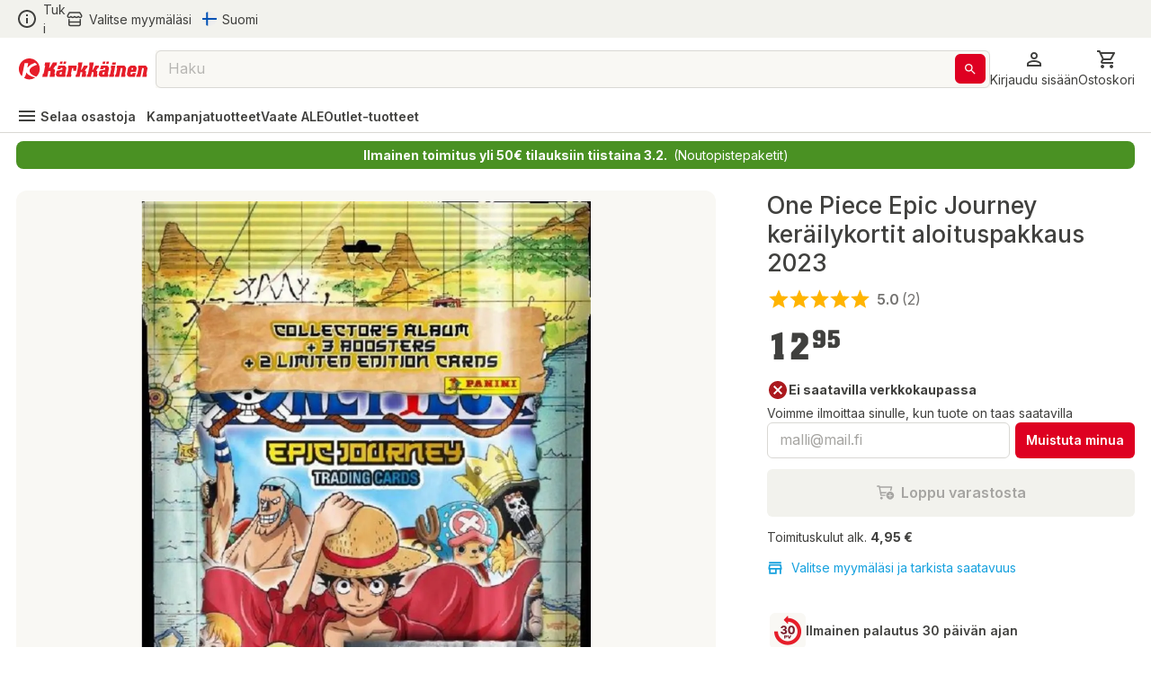

--- FILE ---
content_type: application/javascript; charset=UTF-8
request_url: https://www.karkkainen.com/_next/static/prod-master-a409318/_buildManifest.js
body_size: -382
content:
self.__BUILD_MANIFEST=function(e,a,s,t){return{__rewrites:{afterFiles:[],beforeFiles:[],fallback:[]},__routerFilterStatic:{numItems:0,errorRate:1e-4,numBits:0,numHashes:s,bitArray:[]},__routerFilterDynamic:{numItems:e,errorRate:1e-4,numBits:e,numHashes:s,bitArray:[]},"/404":["static/chunks/pages/404-12ea6c24937a1f17.js"],"/500":["static/chunks/pages/500-939d43ccbd65fe37.js"],"/_error":["static/chunks/pages/_error-577d20cf4b946d58.js"],"/ssr/[[...path]]":[t,"static/chunks/pages/ssr/[[...path]]-e35ec84eb8a0e614.js"],"/verkkokauppa/tuotenumero/[productId]":["static/chunks/pages/verkkokauppa/tuotenumero/[productId]-5afffa4fc99af1f7.js"],"/[[...path]]":[t,"static/chunks/pages/[[...path]]-89fcb0adf157381c.js"],sortedPages:["/404","/500","/_app","/_error","/ssr/[[...path]]","/verkkokauppa/tuotenumero/[productId]","/[[...path]]"]}}(0,1e-4,NaN,"static/chunks/4762-8d50ba204d2cf36d.js"),self.__BUILD_MANIFEST_CB&&self.__BUILD_MANIFEST_CB();

--- FILE ---
content_type: application/javascript; charset=UTF-8
request_url: https://www.karkkainen.com/_next/static/chunks/4762-8d50ba204d2cf36d.js
body_size: 1003
content:
"use strict";(self.webpackChunk_N_E=self.webpackChunk_N_E||[]).push([[4762],{21268:(e,l,t)=>{t.d(l,{e:()=>w});var a=t(68238),n=t(34750),u=t(86998),o=t(82411),i=t(44462),r=t(10024),d=t(23321),s=t(46803),g=t(20824),c=t(88972),v=t(8622),p=t(18019),y=t(10212),m=t(14232),f=t(75656);let h={relatedStores:!0,locationInfo:!0,contactInfo:!0,defaultCatalog:!0,userData:!0,supportedLanguages:!0,supportedCurrencies:!0,storeName:!0,state:!0,ownerId:!0,mapApiKey:!0,inventorySystem:!0,currencySymbol:!0},I={},D=function(){let e=arguments.length>0&&void 0!==arguments[0]&&arguments[0],l=(0,o.Ok)(),{settings:t}=(0,n.t0)(),{storeUrlKeyword:a}=(0,r.T)(),D=(0,i.B2)("Routes"),T=(0,i.B2)("Common"),E=null==a?void 0:a.desktopURLKeyword,k=(0,n.Uc)(t),{query:{path:w},locale:C=""}=l,N=w;((null==N?void 0:N[0])===d.vh||(null==N?void 0:N[0])===d.Bc)&&(N=N.slice(1));let{storeId:A,langId:U}=(0,v.K)(t,l),{storeToken:{urlKeywordName:B=""}=I}=t,L=(0,m.useMemo)(()=>(0,y.V)({path:N,storeUrlKeyword:B}),[B,N]),{data:_,error:K,isLoading:O}=(0,f.Ay)(A&&(null==L?void 0:L.length)&&!e?[(0,g.Q)({storeId:A,path:Array.isArray(L)?L.filter(e=>!e.startsWith("?")).join("/"):L,localeId:U||d.Nm},h),"PageDataFromSlug"]:null,async e=>{let[l]=e;return(async(e,l)=>{let{localeId:t,path:a,storeId:n}=e;try{let e=(0,p.D)(n),l=Array.isArray(a)?a.join("/"):a;return await (0,u.nJ)(!0)({storeId:e,locale:t,slug:l})}catch(e){1;throw e}})((0,g.f)(l))},{revalidateOnFocus:!1}),R=(0,c.q)({path:N,locale:C,urlKeywordName:E,staticRoutes:D}),{data:M,meta:x}=(0,m.useMemo)(()=>{let e={...d.Sf,title:T.DefaultMetaTitle.t(),description:T.DefaultMetaDescription.t()},l={..._?[_].reduce((e,l)=>{var t,a,n,u,o;return{...e,title:(null==l||null==(t=l.page)?void 0:t.title)||(null==l||null==(n=l.UserData)||null==(a=n[0])?void 0:a.x_field2)||e.title,description:(null==l||null==(u=l.page)?void 0:u.metaDescription)||e.description,keywords:(null==l||null==(o=l.page)?void 0:o.metaKeyword)||e.keywords}},e):e,...R&&{canonical:(null==R?void 0:R.startsWith("http"))?R:s.Ci+R}};return k&&l.title.includes(T.DefaultB2CTitle.t())&&(l.title=l.title.replace(T.DefaultB2CTitle.t(),T.DefaultB2BTitle.t())),{meta:l,data:_}},[_,R,T,k]);return{data:M,meta:x,loading:O||!M&&!K,error:K}};var T=t(41260),E=t(81680),k=t(45600);let w=function(){var e,l,t,u,o,i,r,g,c,v,p;let y=arguments.length>0&&void 0!==arguments[0]&&arguments[0],{settings:f}=(0,n.t0)(),{data:h,error:I,loading:w}=D(y),{onPageView:C}=(0,m.useContext)(T.P),N=(0,m.useRef)(null),{inPreview:A}=f;return(0,m.useEffect)(()=>{A&&(null==h?void 0:h.layout)&&!(0,k.isEqual)(N.current,h)&&((0,E.k)({message:{data:{...h},action:"PREVIEW_LAYOUT_INITIALIZED"}}),N.current=h)},[h,A]),(0,m.useEffect)(()=>{h&&C(h.page)},[C,h]),{layout:(0,m.useMemo)(()=>(0,a.d4)(h),[h]),loading:w,error:I,pageType:null==h||null==(e=h.page)?void 0:e.type,meta:(null==h?void 0:h.page)?{title:null==h||null==(l=h.page)?void 0:l.title,description:null==h||null==(t=h.page)?void 0:t.metaDescription,ogTitle:null==h||null==(u=h.page)?void 0:u.ogTitle,ogDescription:null==h||null==(o=h.page)?void 0:o.ogDescription,ogImage:null==h||null==(i=h.page)?void 0:i.ogImage,keywords:null==h||null==(r=h.page)?void 0:r.metaKeyword,canonical:s.Ci+((null==h?void 0:h.language)==="en-en"?"/".concat(d.Bc,"/"):"/".concat(d.vh,"/"))+((null==h?void 0:h.language)==="en-en"?null==h||null==(g=h.path)?void 0:g["en-en"]:null==h||null==(c=h.path)?void 0:c["fi-FI"]),altUrl:(null==h?void 0:h.language)==="en-en"?null==h||null==(v=h.path)?void 0:v["fi-FI"]:null==h||null==(p=h.path)?void 0:p["en-en"],language:null==h?void 0:h.language}:null}}},68238:(e,l,t)=>{t.d(l,{d4:()=>v,gK:()=>p});var a=t(34750),n=t(16700),u=t(23321),o=t(41260),i=t(59280),r=t(12643);let d=(e,l)=>r.nN[e]?r.nN[e](l):void 0;var s=t(81680),g=t(45600),c=t(14232);let v=e=>(e?[e]:[]).reduce((e,l)=>({...e,...(e=>{let{layout:l}=e;return(null==l?void 0:l.containerName)?d((0,i.k)(l.containerName),{...e,layout:l}):(null==l?void 0:l.name)?d(l.name,{...e,layout:l}):void 0})(l)}),u.zR),p=()=>{var e;let{settings:l}=(0,a.t0)(),{data:t,error:u,loading:i}=(0,n.YO)(),{onPageView:r}=(0,c.useContext)(o.P),d=(0,c.useRef)(null),{inPreview:p}=l;return(0,c.useEffect)(()=>{p&&(null==t?void 0:t.layout)&&!(0,g.isEqual)(d.current,t)&&((0,s.k)({message:{data:{...t},action:"PREVIEW_LAYOUT_INITIALIZED"}}),d.current=t)},[t,p]),(0,c.useEffect)(()=>t&&r(t.page),[r,t]),{layout:(0,c.useMemo)(()=>v(t),[t]),loading:i,error:u,pageType:null==t||null==(e=t.page)?void 0:e.type}}},84762:(e,l,t)=>{t.d(l,{Y:()=>v});var a=t(37876),n=t(96415),u=t(16700),o=t(21268),i=t(67859),r=t(68238),d=t(44462),s=t(34750);t(36749),t(58210),t(20824);var g=t(58848),c=t(35003);let v=()=>{var e,l;let{settings:t}=(0,s.t0)(),{meta:v}=(()=>{let{meta:e,error:l,loading:t}=(0,u.YO)();return{meta:e,loading:t,error:l}})(),{layout:p,pageType:y,loading:m}=(0,r.gK)(),{layout:f,pageType:h,loading:I,meta:D}=(0,o.e)(!!y),{theme:T,additives:E}=(0,g.Im)(),{data:k}=(0,u.YO)();(0,i.O)();let w=(0,d.B2)("Header").StoreClosed;return"open"===t.state?(0,a.jsx)(n.B,{meta:D||v,layout:y?p:f,layoutLoading:y?m:I,theme:T,additives:E,altLangURLDest:(null==D?void 0:D.altUrl)||(null==k||null==(l=k.UserData)||null==(e=l[0])?void 0:e.x_alternateLangUrl),lang:(null==D?void 0:D.language)||(null==k?void 0:k.language),pageType:y||h}):"closed"===t.state?(0,a.jsx)(c.A,{variant:"h4",children:w.Msg.t({store:null==t?void 0:t.storeName})}):null}}}]);

--- FILE ---
content_type: application/javascript; charset=UTF-8
request_url: https://www.karkkainen.com/_next/static/chunks/webpack-c2c30d86dfc432f3.js
body_size: 7563
content:
(()=>{"use strict";var e={},a={};function d(f){var c=a[f];if(void 0!==c)return c.exports;var b=a[f]={id:f,loaded:!1,exports:{}},t=!0;try{e[f].call(b.exports,b,b.exports,d),t=!1}finally{t&&delete a[f]}return b.loaded=!0,b.exports}d.m=e,(()=>{var e=[];d.O=(a,f,c,b)=>{if(f){b=b||0;for(var t=e.length;t>0&&e[t-1][2]>b;t--)e[t]=e[t-1];e[t]=[f,c,b];return}for(var r=1/0,t=0;t<e.length;t++){for(var[f,c,b]=e[t],n=!0,o=0;o<f.length;o++)(!1&b||r>=b)&&Object.keys(d.O).every(e=>d.O[e](f[o]))?f.splice(o--,1):(n=!1,b<r&&(r=b));if(n){e.splice(t--,1);var i=c();void 0!==i&&(a=i)}}return a}})(),d.n=e=>{var a=e&&e.__esModule?()=>e.default:()=>e;return d.d(a,{a:a}),a},(()=>{var e,a=Object.getPrototypeOf?e=>Object.getPrototypeOf(e):e=>e.__proto__;d.t=function(f,c){if(1&c&&(f=this(f)),8&c||"object"==typeof f&&f&&(4&c&&f.__esModule||16&c&&"function"==typeof f.then))return f;var b=Object.create(null);d.r(b);var t={};e=e||[null,a({}),a([]),a(a)];for(var r=2&c&&f;"object"==typeof r&&!~e.indexOf(r);r=a(r))Object.getOwnPropertyNames(r).forEach(e=>t[e]=()=>f[e]);return t.default=()=>f,d.d(b,t),b}})(),d.d=(e,a)=>{for(var f in a)d.o(a,f)&&!d.o(e,f)&&Object.defineProperty(e,f,{enumerable:!0,get:a[f]})},d.f={},d.e=e=>Promise.all(Object.keys(d.f).reduce((a,f)=>(d.f[f](e,a),a),[])),d.u=e=>"static/chunks/"+(9759===e?"e098907b":e)+"."+({3:"d531d9df32436f44",20:"52120d2b4653c9b6",26:"96cd33b00238a01a",43:"2e4d876df947fbdf",50:"39a924a0711db9a4",62:"dba337f5925008b6",86:"772aee17039c7f8e",125:"8304651e17afee3e",127:"ec6eef4354e0e4c9",139:"b6d040ecdec3a728",157:"78e6171d7ab74a39",180:"acd7fc4fa0a4d8d9",186:"fbab251761cee104",187:"52fa10801a1e960e",190:"793ae93a7bfbad99",240:"8bedb1f58e1e42a7",262:"0a4be8cd93f1f3cc",271:"4336e49fdde2bb32",340:"b7d8472ab06555ad",373:"9d73965ee00380bf",389:"b4b131e5c730fb47",424:"74b69c033757f48c",429:"358444c549c8e5bb",447:"46df1a094835db88",492:"c55ff8f8c01df5e5",495:"449149238126efd6",497:"9bd112d3d8d34837",530:"c46f26fcfd3f30b4",556:"aa078538900ffab3",561:"90783b6feab2e306",565:"79cab0ad5d9c6b0c",569:"fd16b80b3029589b",572:"1024b07fccfd3ce1",579:"1d8cc4188e3fca7f",599:"55827aa5bfcca0f4",639:"cd3a0221288f6e40",662:"54db82f72a3effe9",726:"3cc4a2685f1592cf",733:"0766ef040d74e3b8",812:"9064f34bb190f32a",864:"5c6a790025c341b8",934:"4e78b2b2a70aea56",953:"200c1a79a7bff4e5",963:"8af88c09b3e54423",973:"74b2f7c12841d00b",984:"48617b8aa764449c",1034:"76f7ce1e9f4e95e0",1054:"2c5221e0989dfa3d",1058:"a56ea362f4e49b58",1085:"9b0e65f8adf03987",1120:"5b16055eead73e52",1122:"bdf71b243cddf178",1130:"6c6531396fa0982b",1147:"cbe502ade551b8a0",1171:"8ee10418bd662988",1184:"683da90d796c512f",1212:"849b03620bc07053",1225:"200cfac6e5585d4c",1228:"84951501f1decfd6",1246:"f89256d7749177c9",1250:"2b7c21b6d4d78df9",1309:"f1d088c5b8cdbd07",1311:"f127450bbae02dbd",1375:"94bef6d7ce459fea",1383:"3ad4d0a6e2732a1d",1387:"723a8064ca2a46f5",1423:"2b52209b386da437",1463:"2f2f7b8f68c216ca",1478:"97db7c938a199c2a",1489:"7ce6fe03ba62d7b0",1491:"d2d276b0a78e6232",1502:"bb73dde5d3e47ecc",1508:"04e13350f7709e1f",1514:"5f62cb4c25969cea",1556:"8507954eaada86f2",1560:"f033404108378626",1585:"09a258d949f9a46b",1611:"95dac6541a65d4ad",1632:"8605d9710509e329",1641:"d1106c4e2741bd1b",1647:"de1b0b81c1aedfb5",1673:"19867ef16541ccf8",1676:"a84f5886ea1a84c0",1679:"c038139813a5c7a2",1706:"78edf8147558b7f4",1707:"bc0ce190f63e9479",1711:"a6d80f3fb4d61e70",1713:"127c30b84a774af3",1719:"8bd108d886728322",1722:"12a1db34c9a96245",1724:"2e308f1c46a7c889",1727:"1e657b0a1d73c7e3",1742:"e84dad4d2312af3d",1743:"f14fe2cc9fe1f3c0",1809:"3bda2e370a999f0f",1820:"9308bfd57d6203a6",1832:"e542a8f82abf329e",1835:"946fb058e79bcdae",1861:"6ed40ab21c12f9b2",1869:"2a5d4daac213f7f2",1896:"50895c8daa0e8296",1912:"0499ec8549719bff",1927:"0d7542fbe016ddf8",1932:"a24d6ac0ced1fdd3",1949:"fb68f7d0eaebd347",1951:"505be2b7427cd400",1957:"8bf9d1c41cc07fa4",1987:"5e85c1c692a484ac",2002:"7895ed34c0311607",2035:"cc7e175dfbd5b5a7",2042:"f7ef789a9b504727",2054:"db2c661aea97c57a",2059:"574fd167431740ac",2066:"8071d13f05d9583c",2114:"8a0dcef2297c268c",2198:"ff96b1267f973064",2221:"edf8d8b2054eaf9d",2224:"2744251464e75333",2228:"bdf7390ca33abf0b",2248:"868c02653f3438dd",2251:"d8fff04fd79628dd",2252:"8ae040e3098be99e",2323:"c4703c33004e63ea",2340:"c39c876b4d140a2a",2344:"ccdd2520e3526658",2363:"26ef6d18e8c5cb92",2424:"d753bf4fd33fea59",2450:"7b2c2b86613d49ec",2471:"c9ec8f2bc42c5131",2492:"4a1c05c328ce6594",2501:"c2a60d5f11635b2b",2521:"b8f95cca60d700c3",2523:"f9b74fab31b00cdf",2538:"ef30c7c62231de99",2544:"bf00615f725c7c70",2588:"12962c5fdbad7c49",2590:"f67be890e9cecd14",2604:"f6bc6f4ec51f5e08",2628:"b45368caf304f958",2642:"6516697aded56098",2655:"72ff05cf00e1fd7c",2678:"e85717c1c4590b55",2693:"17d18b9f02d2a227",2705:"1e4bffb8e4bdd772",2750:"eebf54f774fb289b",2761:"464ebb21fa743002",2776:"a1a83b2c4e8db1a7",2790:"a8c2b746ae4acd6b",2811:"c8d81965dc19d28c",2830:"0c07880d61ac24d4",2854:"6d56b79d381b4f84",2872:"1a10eba40c4c8705",2886:"46400600297dd34c",2896:"3e7165709cc04f63",2920:"0f971ef0e8ed7b77",2951:"e067284c047542fc",2953:"49d34d521473743b",2970:"b678247b1dcf1b1a",2978:"df0ce4060eb2724d",3008:"f29213d7901e06db",3034:"76d3da0cf8bb3de0",3089:"0bb1ed9cada3e28d",3111:"35b3434d0dadb63a",3117:"45668a2cef51a031",3178:"3bb6b1afa4b0a4f6",3196:"044967d87e98e66b",3200:"a7a5117055449363",3220:"d118fe5a4a19b5bf",3223:"7691bf1cc4c46942",3231:"5c38989137ed5303",3247:"9e3ec94a20c49d83",3259:"f08468277d405926",3268:"20b8f3b13a77e63f",3272:"e5949a945e34f694",3279:"451972304c664837",3281:"0386229447c9d694",3284:"75b75c0b931dbbc9",3303:"ff92ce97364a707a",3310:"739909bd567ee04e",3315:"2ecabc38a13d5be4",3326:"ee640252e8b12551",3328:"6a20bc800db41fcf",3366:"1b6e5cd60b75cdc6",3392:"94249ce804a99d8a",3399:"3147b16e2f4ea822",3411:"d7c46e469f7a757b",3434:"be601d096b8f04e6",3518:"efff0bfee9c44df7",3520:"fa820e1d94b5bab5",3525:"ed4e22689ea6083b",3527:"3b9b1320150486fd",3575:"67f5a9d6043b8288",3622:"086487324a091d7f",3627:"bcd204af7a37dc4b",3634:"a34b38048cdca44d",3689:"a7f7bedc6e17fdc4",3734:"db269568a5fb0e28",3735:"987f3a27f7a3ad55",3756:"785f8a4257c862cc",3779:"b1e128d991265cb6",3800:"a07b4180a0ef4238",3824:"7d6c639664b3ad5d",3835:"df4d503e0c7f9b97",3870:"6b65989979e2e9fe",3876:"65bd3b600f1ffe29",3878:"e29d868924fe1006",3885:"d05b16f09685d395",3890:"d18c6e98e509c6fc",3962:"1133a3af44bbd1e5",4010:"cdb5f0ece19d052e",4036:"ca7d4c751a386910",4070:"410ede7a7925980e",4100:"07e26f7a17f79860",4108:"9f13d2f246df9b80",4120:"d851a54a0a76b32b",4127:"bdb482c51fcd0398",4129:"4eddd54a75d7deb8",4132:"31f4d57ffdf5aea6",4133:"01b66bded69761b9",4185:"dfb99c38be80938a",4232:"7e3d11be8cedc645",4255:"ab29842ad2185c1d",4274:"64f39cd11d529ec4",4285:"e9d784cdbf67d985",4313:"ba6611d22c066500",4314:"fbaec6327be77a14",4316:"54a795d6fdd1d45d",4330:"bad386702da430dc",4397:"53138d60add254d2",4442:"1e31569a37d27f32",4503:"828253e0c42eb055",4534:"530951d74323e956",4543:"b24e2d5784b78862",4559:"ab488a6e47495937",4575:"b026e3001db2ef8f",4605:"2350cae966a3ca02",4616:"5f76fa34e98415ca",4661:"fb4a5f7946fe9690",4671:"b978add2ac71b95e",4717:"a0428db41d78a348",4719:"b821980fb00fd903",4757:"35c73cbdc6518c71",4768:"31d5999409e6881b",4779:"f2982f814e34360f",4788:"9e763af730d27b09",4791:"de82d3b73616a672",4836:"caddaa2d200b4426",4860:"c0f3aa3352d448e8",4875:"0189a4aa749bbf04",4897:"8862684ae52b7be8",4899:"391d2ccb3c444d9d",4921:"8ab83576dcdda43c",4953:"8cf81a383f3df02d",4985:"85d9f560fe64a479",5003:"7646c59c52376da6",5104:"b04850e58a50baf5",5224:"3db2759cc162fbdd",5249:"930b58cda7ea4b36",5280:"0256afe2a2e09bfb",5306:"e1ca262e52f63443",5317:"dc70f494c2ecea16",5343:"f73f00648fce0d83",5359:"a29da11d4d09a177",5411:"a88e0f8197af1fe1",5423:"8501b84552ae34a4",5444:"57ed2bd630ed7244",5445:"c4583551f3548684",5457:"5862f91debeefda4",5472:"5e72a284c7a77c22",5501:"420d7fc73267b399",5548:"fd329287093c511a",5586:"ea650f2166eb0e6e",5609:"93f19c06834bf625",5627:"d10577fd21e57ecf",5638:"f63dcc2c96a82758",5643:"8a4abaa9d593c74c",5647:"bfcd06ad8351ed2f",5669:"599e208c566af70e",5716:"9f35993dcdcee530",5802:"fa3df8b78685cf0b",5804:"9fd321cd4ef5f50d",5832:"865510f16eee041a",5839:"61f1f30ac111a518",5852:"6433b26c96b3ef1f",5879:"86c20836fee286d1",5908:"3a92358090b3fa0c",5933:"58729894ac8e65e4",5944:"ebbe68d829f32f8c",5981:"d390981f5e0af46f",6088:"e2a4660f1f26ad93",6102:"61b7c6fdb788ef12",6192:"1213de48f3ff59f3",6234:"a5b9969d37462bd1",6301:"b22d70a04bee5561",6311:"37bf8da498979c2d",6322:"1f1d7bcc49706b45",6323:"f5bcfc99ec79e6c9",6324:"cfdd8e080f0618e9",6329:"51e191b13615d30f",6343:"09f9a99f9dba54ab",6374:"ea83825be401b044",6376:"2172478314349b25",6391:"57102fbd4f8d1ceb",6433:"9e9fc56d95cb6dd5",6450:"10f0f15367380030",6476:"ac3d8ba83301d5a2",6482:"2c44c2e6345512b5",6500:"d7518d2158ee88a0",6502:"bb57b57af5fdecf1",6518:"aed73db3553a6c2a",6528:"c4a885f87cfba22b",6553:"e8e5777bdf196da1",6568:"0a3ad00f971db25d",6599:"1ba8ad11044cf8fa",6639:"eb8a5bf607da48c2",6651:"e03f9b4d00f571fe",6653:"77dfb3b7fc22d6f4",6663:"d3b82afa6db8d177",6686:"abc294242b8d8a9f",6706:"ff703c1e10bd9eb6",6717:"26ed84a1711824f6",6749:"44a1264add41b8af",6777:"a14c34a23bb61813",6789:"8833a87dc9ccedba",6791:"bdcd9d7abe246a03",6848:"26a19303af9ec54d",6850:"b2be5c31d4bcec02",6901:"60cd85472016d538",6912:"b745f527c221c14c",6928:"a93b261db461510d",6940:"62f81165ff93bb35",6942:"f3537845ccd6957c",6967:"0d96f2c04c92473e",6983:"abd81b9b7fe62491",7009:"01e858fd1ce315b5",7041:"8aa2b3390f0682f2",7042:"6889be9ccf49f525",7052:"f8a0c12c3ccb2481",7093:"42573fddb83a3ad2",7124:"7b000de6771fb32e",7141:"fc55da95a48051ec",7143:"b0a50d9c31e1dfad",7155:"78cbf7051e2133e8",7167:"b13b82c77b245af8",7172:"1d2fb4e353883b29",7228:"040f324c90de06f4",7250:"da5885180cb159c8",7255:"855ca359b7cc38da",7256:"d556a400f57d54d0",7263:"5eee7141a01f1d7e",7275:"170418f5018a1fa4",7278:"f2eacd2372ba3c36",7303:"a9856a85472597bd",7309:"d5804c1b550c2a56",7362:"b680594b0a12be37",7365:"8c3671ce13bd2ea6",7367:"cf2a98f399fa9e48",7403:"d623d21b478cc4cc",7406:"3ce070d06cb6887c",7409:"c220370febe85896",7439:"2a23b2a3c1d096ff",7449:"5bb1587dea3b3304",7459:"731ae2d12680f89e",7471:"fc7bf8d731273e58",7491:"4ae8c1c82a644ec3",7493:"2f9bcf028c618610",7504:"3b420956d80c4607",7512:"c84f136c7e936a8c",7517:"e300c580b0fe8684",7539:"6b539a16f533aaf2",7548:"63b06e88820d7b1d",7567:"a4a4bd439f3f1a39",7619:"94b5219323901931",7622:"fe6ccc55ead286d6",7624:"37f0ea18da8dce15",7636:"7da0cd593d514eb1",7639:"68206f821c0efd9e",7640:"fb92d3922d38a925",7665:"cb609e2422d90d56",7667:"62bf79542d4aa656",7745:"d8d7c2a9238d6623",7751:"deb174a33a9f48c5",7787:"f823d52affb3d498",7816:"2a5236a7a4a5b098",7835:"1dbdc6531439535e",7838:"2e020e264b0884db",7878:"5d6ae7b8696dbb82",7880:"b5d10240bd72518b",7903:"8d4abe144202d2fc",7935:"8834c2802be1ca36",7950:"028e9fd7e88af8a2",7952:"a57d0f02dcaefc78",7961:"861d0ead73f0e0bb",7972:"8af2b2de7553266c",7974:"2e1a7dc7d0365462",7999:"8679fe789c5b1d0b",8002:"61e85901de7f3d22",8010:"233af1c60c06eef0",8027:"ecae3d5bcd5ef408",8075:"67d61553de8a0686",8077:"062cb3a1f955ad04",8088:"9e6ed79db73fc307",8124:"c979aa9842c68050",8176:"d7fc6ca4d0f13406",8182:"abaa35bc634e11be",8187:"96e200141e85b2d6",8220:"9cc778aa8b6dcce4",8234:"aa29262452a158cf",8244:"4528c5800a92962e",8245:"25fd98609ae389d8",8262:"356c9a8727d98c3f",8267:"0a74a679cf7b6f37",8272:"7204e0cb2acec1b8",8306:"59b7cc8218d2e2b7",8316:"293139f2096d6934",8323:"1aa798536cd44907",8382:"41910c9f529296dd",8391:"8b71176e363bbbac",8421:"93d768379984d1f9",8436:"1dc3488f214a8371",8438:"029beddd162abbf0",8447:"87ae8b10ff425e73",8469:"7617a42593926cb0",8501:"0560836c5b10ede2",8512:"c9d9e70fa8055a48",8522:"a4ec670aa555870f",8525:"b073479c00c5957a",8533:"b912c0db366bcc95",8569:"f05656a5cd4df3e1",8573:"954c4cdc4a160464",8588:"426ba91d22b8f501",8801:"7bfdb6652c5117b2",8850:"05ec36c0e7ee612d",8865:"88b78387d48bf153",8869:"f55c39bc90682d88",8884:"6261f3c6d0539658",8928:"4de2b75348045369",8948:"f5312cfe6f7b5e27",8957:"0e0bc3b42ccaa8f8",9001:"33c7cf94806ee68b",9061:"4c9e7fce5b7fe58c",9127:"9e562c74047b6f9c",9192:"9d4d4e51772bbd48",9194:"cf827cda355bf2f0",9208:"19fae7da487f5660",9223:"49f3930cedd61c04",9224:"ad8231b64d6e5c75",9325:"dbc3f5cb6995ba2c",9341:"4a59d8454e25efbf",9381:"f89f02de9eb8df90",9385:"224a35313fcb25c3",9426:"77be6096f39626b1",9438:"a7e7e35cb9375c9d",9439:"f922f6d10141eb1a",9457:"a435a7c943c5e807",9463:"fa2dfee1be4eb97c",9514:"a11c967df7d7b788",9557:"d8a8030331b61f39",9563:"2d408bdecdc07b9d",9610:"2f031569e9999dc7",9673:"928343e37d68941a",9685:"90dba5d542d2b652",9692:"a8b69cae4712a1e3",9694:"853e5b0fc8443c45",9707:"5fae52cf3daf5c76",9712:"c6ff345b38bdf379",9733:"d57c030e31479da1",9743:"b22a64a0542b426c",9746:"bf4c7a05479a3a50",9748:"6e3be1e982786084",9759:"5af08eff5d61fd5b",9793:"8c1940b88e0d7d2e",9794:"cf0575c6b45a8bee",9797:"5004f3597f5e9584",9808:"4f91b59c3de2df9a",9813:"ebab51a9ed001b21",9823:"ff99351a4783deb6",9868:"f0a79c9422184ba4",9913:"6ea112e7df5ce1b8",9921:"461303bb9526e310",9931:"b3dc4c064e827d68"})[e]+".js",d.miniCssF=e=>"static/css/"+({7554:"72c73836e7c1f121",9690:"bc9bca97fd8d5eb9"})[e]+".css",d.g=function(){if("object"==typeof globalThis)return globalThis;try{return this||Function("return this")()}catch(e){if("object"==typeof window)return window}}(),d.o=(e,a)=>Object.prototype.hasOwnProperty.call(e,a),(()=>{var e={},a="_N_E:";d.l=(f,c,b,t)=>{if(e[f])return void e[f].push(c);if(void 0!==b)for(var r,n,o=document.getElementsByTagName("script"),i=0;i<o.length;i++){var l=o[i];if(l.getAttribute("src")==f||l.getAttribute("data-webpack")==a+b){r=l;break}}r||(n=!0,(r=document.createElement("script")).charset="utf-8",r.timeout=120,d.nc&&r.setAttribute("nonce",d.nc),r.setAttribute("data-webpack",a+b),r.src=d.tu(f)),e[f]=[c];var u=(a,d)=>{r.onerror=r.onload=null,clearTimeout(s);var c=e[f];if(delete e[f],r.parentNode&&r.parentNode.removeChild(r),c&&c.forEach(e=>e(d)),a)return a(d)},s=setTimeout(u.bind(null,void 0,{type:"timeout",target:r}),12e4);r.onerror=u.bind(null,r.onerror),r.onload=u.bind(null,r.onload),n&&document.head.appendChild(r)}})(),d.r=e=>{"undefined"!=typeof Symbol&&Symbol.toStringTag&&Object.defineProperty(e,Symbol.toStringTag,{value:"Module"}),Object.defineProperty(e,"__esModule",{value:!0})},d.nmd=e=>(e.paths=[],e.children||(e.children=[]),e),(()=>{var e;d.tt=()=>(void 0===e&&(e={createScriptURL:e=>e},"undefined"!=typeof trustedTypes&&trustedTypes.createPolicy&&(e=trustedTypes.createPolicy("nextjs#bundler",e))),e)})(),d.tu=e=>d.tt().createScriptURL(e),d.p="/_next/",(()=>{var e={8068:0};d.f.miniCss=(a,f)=>{e[a]?f.push(e[a]):0!==e[a]&&({7554:1,9690:1})[a]&&f.push(e[a]=(e=>new Promise((a,f)=>{var c=d.miniCssF(e),b=d.p+c;if(((e,a)=>{for(var d=document.getElementsByTagName("link"),f=0;f<d.length;f++){var c=d[f],b=c.getAttribute("data-href")||c.getAttribute("href");if("stylesheet"===c.rel&&(b===e||b===a))return c}for(var t=document.getElementsByTagName("style"),f=0;f<t.length;f++){var c=t[f],b=c.getAttribute("data-href");if(b===e||b===a)return c}})(c,b))return a();((e,a,d,f)=>{var c=document.createElement("link");return c.rel="stylesheet",c.type="text/css",c.onerror=c.onload=b=>{if(c.onerror=c.onload=null,"load"===b.type)d();else{var t=b&&("load"===b.type?"missing":b.type),r=b&&b.target&&b.target.href||a,n=Error("Loading CSS chunk "+e+" failed.\n("+r+")");n.code="CSS_CHUNK_LOAD_FAILED",n.type=t,n.request=r,c.parentNode.removeChild(c),f(n)}},c.href=a,!function(e){if("function"==typeof _N_E_STYLE_LOAD){let{href:a,onload:d,onerror:f}=e;_N_E_STYLE_LOAD(0===a.indexOf(window.location.origin)?new URL(a).pathname:a).then(()=>null==d?void 0:d.call(e,{type:"load"}),()=>null==f?void 0:f.call(e,{}))}else document.head.appendChild(e)}(c)})(e,b,a,f)}))(a).then(()=>{e[a]=0},d=>{throw delete e[a],d}))}})(),(()=>{var e={8068:0};d.f.j=(a,f)=>{var c=d.o(e,a)?e[a]:void 0;if(0!==c)if(c)f.push(c[2]);else if(/^(7554|8068|9690)$/.test(a))e[a]=0;else{var b=new Promise((d,f)=>c=e[a]=[d,f]);f.push(c[2]=b);var t=d.p+d.u(a),r=Error();d.l(t,f=>{if(d.o(e,a)&&(0!==(c=e[a])&&(e[a]=void 0),c)){var b=f&&("load"===f.type?"missing":f.type),t=f&&f.target&&f.target.src;r.message="Loading chunk "+a+" failed.\n("+b+": "+t+")",r.name="ChunkLoadError",r.type=b,r.request=t,c[1](r)}},"chunk-"+a,a)}},d.O.j=a=>0===e[a];var a=(a,f)=>{var c,b,[t,r,n]=f,o=0;if(t.some(a=>0!==e[a])){for(c in r)d.o(r,c)&&(d.m[c]=r[c]);if(n)var i=n(d)}for(a&&a(f);o<t.length;o++)b=t[o],d.o(e,b)&&e[b]&&e[b][0](),e[b]=0;return d.O(i)},f=self.webpackChunk_N_E=self.webpackChunk_N_E||[];f.forEach(a.bind(null,0)),f.push=a.bind(null,f.push.bind(f))})()})();

--- FILE ---
content_type: application/javascript; charset=UTF-8
request_url: https://www.karkkainen.com/_next/static/chunks/8088.9e6ed79db73fc307.js
body_size: 1387
content:
"use strict";(self.webpackChunk_N_E=self.webpackChunk_N_E||[]).push([[8088],{80888:(e,t,r)=>{r.d(t,{A:()=>M});var l=r(44501),a=r(40670),o=r(14232),n=r(69241),c=r(4697),s=r(86863),i=r(35268),d=r(77573),u=r(35003),p=r(97613),m=r(87225),h=r(37876);let b=(0,m.A)((0,h.jsx)("path",{d:"M6 10c-1.1 0-2 .9-2 2s.9 2 2 2 2-.9 2-2-.9-2-2-2zm12 0c-1.1 0-2 .9-2 2s.9 2 2 2 2-.9 2-2-.9-2-2-2zm-6 0c-1.1 0-2 .9-2 2s.9 2 2 2 2-.9 2-2-.9-2-2-2z"}),"MoreHoriz");var g=r(43165);let x=["slots","slotProps"],f=(0,i.Ay)(g.A,{name:"MuiBreadcrumbCollapsed"})(e=>{let{theme:t}=e;return(0,l.A)({display:"flex",marginLeft:"calc(".concat(t.spacing(1)," * 0.5)"),marginRight:"calc(".concat(t.spacing(1)," * 0.5)")},"light"===t.palette.mode?{backgroundColor:t.palette.grey[100],color:t.palette.grey[700]}:{backgroundColor:t.palette.grey[700],color:t.palette.grey[100]},{borderRadius:2,"&:hover, &:focus":(0,l.A)({},"light"===t.palette.mode?{backgroundColor:t.palette.grey[200]}:{backgroundColor:t.palette.grey[600]}),"&:active":(0,l.A)({boxShadow:t.shadows[0]},"light"===t.palette.mode?{backgroundColor:(0,p.tL)(t.palette.grey[200],.12)}:{backgroundColor:(0,p.tL)(t.palette.grey[600],.12)})})}),A=(0,i.Ay)(b)({width:24,height:16}),y=function(e){let{slots:t={},slotProps:r={}}=e,o=(0,a.A)(e,x);return(0,h.jsx)("li",{children:(0,h.jsx)(f,(0,l.A)({focusRipple:!0},o,{ownerState:e,children:(0,h.jsx)(A,(0,l.A)({as:t.CollapsedIcon,ownerState:e},r.collapsedIcon))}))})};var v=r(47951),w=r(45879);function j(e){return(0,w.Ay)("MuiBreadcrumbs",e)}let C=(0,v.A)("MuiBreadcrumbs",["root","ol","li","separator"]),B=["children","className","component","slots","slotProps","expandText","itemsAfterCollapse","itemsBeforeCollapse","maxItems","separator"],S=(0,i.Ay)(u.A,{name:"MuiBreadcrumbs",slot:"Root",overridesResolver:(e,t)=>[{["& .".concat(C.li)]:t.li},t.root]})({}),k=(0,i.Ay)("ol",{name:"MuiBreadcrumbs",slot:"Ol",overridesResolver:(e,t)=>t.ol})({display:"flex",flexWrap:"wrap",alignItems:"center",padding:0,margin:0,listStyle:"none"}),I=(0,i.Ay)("li",{name:"MuiBreadcrumbs",slot:"Separator",overridesResolver:(e,t)=>t.separator})({display:"flex",userSelect:"none",marginLeft:8,marginRight:8}),M=o.forwardRef(function(e,t){var r,i;let u=(0,d.b)({props:e,name:"MuiBreadcrumbs"}),{children:p,className:m,component:b="nav",slots:g={},slotProps:x={},expandText:f="Show path",itemsAfterCollapse:A=1,itemsBeforeCollapse:v=1,maxItems:w=8,separator:C="/"}=u,M=(0,a.A)(u,B),[R,L]=o.useState(!1),N=(0,l.A)({},u,{component:b,expanded:R,expandText:f,itemsAfterCollapse:A,itemsBeforeCollapse:v,maxItems:w,separator:C}),P=(e=>{let{classes:t}=e;return(0,c.A)({root:["root"],li:["li"],ol:["ol"],separator:["separator"]},j,t)})(N),T=(0,s.A)({elementType:g.CollapsedIcon,externalSlotProps:x.collapsedIcon,ownerState:N}),W=o.useRef(null),_=o.Children.toArray(p).filter(e=>o.isValidElement(e)).map((e,t)=>(0,h.jsx)("li",{className:P.li,children:e},"child-".concat(t)));return(0,h.jsx)(S,(0,l.A)({ref:t,component:b,color:"text.secondary",className:(0,n.A)(P.root,m),ownerState:N},M,{children:(0,h.jsx)(k,{className:P.ol,ref:W,ownerState:N,children:(r=R||w&&_.length<=w||v+A>=_.length?_:[..._.slice(0,v),(0,h.jsx)(y,{"aria-label":f,slots:{CollapsedIcon:g.CollapsedIcon},slotProps:{collapsedIcon:T},onClick:()=>{L(!0);let e=W.current.querySelector("a[href],button,[tabindex]");e&&e.focus()}},"ellipsis"),..._.slice(_.length-A,_.length)],i=P.separator,r.reduce((e,t,l)=>(l<r.length-1?e=e.concat(t,(0,h.jsx)(I,{"aria-hidden":!0,className:i,ownerState:N,children:C},"separator-".concat(l))):e.push(t),e),[]))})}))})},98088:(e,t,r)=>{r.r(t),r.d(t,{BreadcrumbTrail:()=>A});var l=r(37876),a=r(23513),o=r(23321),n=r(97365),c=r(77328),s=r.n(c),i=r(89099),d=r(14232);let u=()=>{let{multiBreadcrumb:e}=(0,n.DI)(),t=(0,i.useRouter)().locale,r=(0,d.useMemo)(()=>{if(!e||0===e.length)return null;let r=new URL(window.location.origin),l=t===o.Xn?"".concat(r).concat(o.vh):"".concat(r).concat(o.Bc);return{"@context":"https://schema.org","@type":"BreadcrumbList",itemListElement:e.flat().filter(e=>{let{type:t}=e;return"PRODUCT"!==t}).map((e,t)=>{let{label:r,href:a}=e;return a&&r?{"@type":"ListItem",position:t+1,item:{"@type":"WebPage","@id":a.startsWith("https://")?a:"".concat(l.replace(/\/$/,""),"/").concat(a.replace(/^\/+/,"")),name:r}}:null}).filter(Boolean)}},[t,e]);return r?(0,l.jsx)(s(),{children:(0,l.jsx)("script",{id:"breadcrumb-structured-data",type:"application/ld+json",dangerouslySetInnerHTML:{__html:JSON.stringify(r)}})}):null};var p=r(44462),m=r(38186),h=r(55751),b=r(80888),g=r(65754),x=r(42993);let f=["32912501","32377501"],A=e=>{let{breadcrumb:t}=e,r=(0,p.B2)("BreadcrumbTrail"),{uniqueId:o,multiBreadcrumb:c}=(0,n.DI)();null==c||c.sort((e,t)=>{let r=e[0].value||"",l=t[0].value||"",a=f.indexOf(r),o=f.indexOf(l);return -1===a&&-1===o?0:-1!==a&&-1===o?1:-1===a&&-1!==o?-1:a-o});let s=c?null==c?void 0:c.length:t?t.length:0,[i,A]=(0,d.useState)(!1),y=(0,d.useMemo)(()=>{var e;let r=c||[t];return null!=(e=null==r?void 0:r.slice(0,i?void 0:1))?e:[]},[c,i,t]);return s>0?(0,l.jsxs)(h.A,{"data-testid":"breadcrumbs",alignItems:"start",children:[(0,l.jsx)(u,{}),null==y?void 0:y.map((e,t)=>{var r;return(0,l.jsx)(b.A,{sx:{scrollbarWidth:"none",overflow:"auto",maxWidth:"calc(100vw - 24px)",direction:"rtl",textAlign:"left",mb:2*(s>1),mt:0,pb:1,".MuiBreadcrumbs-ol":{flexWrap:"nowrap",whiteSpace:"nowrap",display:"inline-block",direction:"ltr"},".MuiBreadcrumbs-li":{display:"inline-block"},".MuiBreadcrumbs-separator":{display:"inline-block"}},"aria-label":null==e||null==(r=e.at(-1))?void 0:r.label,children:e&&e.filter(e=>{let{type:t}=e;return"PRODUCT"!==t}).map((t,r)=>{let{href:n,label:c}=t;return(0,l.jsx)(a.x_,{href:r<e.length-1?n:void 0,"data-testid":"breadcrumb-".concat(o,"-").concat(r,"-").concat(c),id:"breadcrumb-".concat(o,"-").concat(r,"-").concat(c),children:c},"breadcrumb-".concat(o,"-").concat(r,"-").concat(c))})},"breadcrumb"+t)}),!i&&s>1&&c?(0,l.jsx)(g.A,{onClick:()=>{A(!0)},variant:"text",size:"small",sx:{color:"text.primary",fontWeight:"normal"},children:(0,l.jsxs)(x.A,{direction:"row",alignItems:"center",spacing:.5,children:[(0,l.jsx)(m.A,{}),(0,l.jsx)(h.A,{component:"span",children:r.showAllLabel.t()})]})}):null]}):null}}}]);

--- FILE ---
content_type: application/javascript; charset=UTF-8
request_url: https://www.karkkainen.com/_next/static/chunks/1927.0d7542fbe016ddf8.js
body_size: -400
content:
"use strict";(self.webpackChunk_N_E=self.webpackChunk_N_E||[]).push([[1927],{21927:(e,t,r)=>{r.r(t),r.d(t,{ProductPromoBanner:()=>g});var n=r(37876),a=r(9920),o=r(68732),p=r(63748),i=r(5306),l=r(42993);let d={},g=e=>{let{id:t,properties:r=d}=e,{emsName:g=""}=r,{data:s,loading:c}=(0,p.l)(g);return(0,n.jsx)(n.Fragment,{children:c?(0,n.jsx)(a.Z,{}):(0,n.jsx)(l.A,{direction:"column",flexWrap:"wrap",justifyItems:"center",alignItems:"center",gap:1,children:null==s?void 0:s.map(e=>(0,n.jsx)(l.A,{direction:"row",gap:3,sx:o.gm,children:(0,n.jsx)(l.A,{direction:"column",width:1,children:e.text?(0,i.B)(e.text):null})},e.id))})})}},68732:(e,t,r)=>{r.d(t,{Bx:()=>x,FH:()=>m,JU:()=>s,NA:()=>u,Ow:()=>o,Uv:()=>a,f2:()=>d,gm:()=>p,mQ:()=>c,pk:()=>f,rv:()=>g,yu:()=>i,z0:()=>l});var n=r(89348);let a=e=>{let{isDesktop:t=!1,rowLayout:r=!1}=e;return{...t&&!r?{background:e=>e.palette.grey[100],paddingX:5,paddingY:3}:null}},o=e=>{let{isDesktop:t=!1,rowLayout:r=!1}=e;return{...!t||r?{background:e=>e.palette.grey[100],paddingX:2,borderRadius:"8px",paddingY:2}:null}},p=()=>({width:1,"& .borderBox:first-of-type":{border:"1px solid ",borderColor:e=>e.palette.grey[900],borderRadius:"6px",paddingY:2,paddingX:2}}),i=()=>({paddingY:2,border:"1px solid ",borderColor:e=>e.palette.primary.light,borderRadius:"6px",paddingX:2}),l=()=>({fontWeight:n.A.SEMIBOLD}),d=()=>({transform:"scale(0.5)"}),g=()=>({color:e=>e.palette.primary.light,fontWeight:800}),s=()=>({color:e=>e.palette.primary.light,display:{xs:"none",sm:"block"}}),c=()=>({marginY:2,background:e=>e.palette.grey[100],justifyContent:"space-around",gap:1,flexWrap:"wrap",justifyItems:"center"}),u=()=>({gap:1,alignItems:"center",p:"10px"}),m=()=>({color:e=>e.palette.grey[900]}),x=()=>({"& p span img":{background:"unset"}}),f=()=>({justifyContent:"space-around","& p ":{fontSize:"14px",color:e=>e.palette.grey[700]+"!important",fontWeight:n.A.REGULAR},"& p span a":{fontSize:"14px",fontWeight:n.A.REGULAR,color:e=>e.palette.grey[700]+"!important"},"& p a span ":{fontSize:"14px",fontWeight:n.A.REGULAR,color:e=>e.palette.grey[700]+"!important"}})}}]);

--- FILE ---
content_type: application/javascript; charset=UTF-8
request_url: https://www.karkkainen.com/_next/static/chunks/7493.2f9bcf028c618610.js
body_size: 2105
content:
"use strict";(self.webpackChunk_N_E=self.webpackChunk_N_E||[]).push([[7493],{7070:(e,l,t)=>{var n=t(39863);t.o(n,"groupBy")&&t.d(l,{groupBy:function(){return n.groupBy}})},21268:(e,l,t)=>{t.d(l,{e:()=>E});var n=t(68238),a=t(34750),o=t(86998),u=t(82411),r=t(44462),i=t(10024),s=t(23321),c=t(46803),d=t(20824),g=t(88972),v=t(8622),p=t(18019),f=t(10212),y=t(14232),m=t(75656);let h={relatedStores:!0,locationInfo:!0,contactInfo:!0,defaultCatalog:!0,userData:!0,supportedLanguages:!0,supportedCurrencies:!0,storeName:!0,state:!0,ownerId:!0,mapApiKey:!0,inventorySystem:!0,currencySymbol:!0},w={},I=function(){let e=arguments.length>0&&void 0!==arguments[0]&&arguments[0],l=(0,u.Ok)(),{settings:t}=(0,a.t0)(),{storeUrlKeyword:n}=(0,i.T)(),I=(0,r.B2)("Routes"),L=(0,r.B2)("Common"),D=null==n?void 0:n.desktopURLKeyword,B=(0,a.Uc)(t),{query:{path:E},locale:k=""}=l,T=E;((null==T?void 0:T[0])===s.vh||(null==T?void 0:T[0])===s.Bc)&&(T=T.slice(1));let{storeId:C,langId:A}=(0,v.K)(t,l),{storeToken:{urlKeywordName:N=""}=w}=t,_=(0,y.useMemo)(()=>(0,f.V)({path:T,storeUrlKeyword:N}),[N,T]),{data:j,error:M,isLoading:S}=(0,m.Ay)(C&&(null==_?void 0:_.length)&&!e?[(0,d.Q)({storeId:C,path:Array.isArray(_)?_.filter(e=>!e.startsWith("?")).join("/"):_,localeId:A||s.Nm},h),"PageDataFromSlug"]:null,async e=>{let[l]=e;return(async(e,l)=>{let{localeId:t,path:n,storeId:a}=e;try{let e=(0,p.D)(a),l=Array.isArray(n)?n.join("/"):n;return await (0,o.nJ)(!0)({storeId:e,locale:t,slug:l})}catch(e){1;throw e}})((0,d.f)(l))},{revalidateOnFocus:!1}),U=(0,g.q)({path:T,locale:k,urlKeywordName:D,staticRoutes:I}),{data:b,meta:K}=(0,y.useMemo)(()=>{let e={...s.Sf,title:L.DefaultMetaTitle.t(),description:L.DefaultMetaDescription.t()},l={...j?[j].reduce((e,l)=>{var t,n,a,o,u;return{...e,title:(null==l||null==(t=l.page)?void 0:t.title)||(null==l||null==(a=l.UserData)||null==(n=a[0])?void 0:n.x_field2)||e.title,description:(null==l||null==(o=l.page)?void 0:o.metaDescription)||e.description,keywords:(null==l||null==(u=l.page)?void 0:u.metaKeyword)||e.keywords}},e):e,...U&&{canonical:(null==U?void 0:U.startsWith("http"))?U:c.Ci+U}};return B&&l.title.includes(L.DefaultB2CTitle.t())&&(l.title=l.title.replace(L.DefaultB2CTitle.t(),L.DefaultB2BTitle.t())),{meta:l,data:j}},[j,U,L,B]);return{data:b,meta:K,loading:S||!b&&!M,error:M}};var L=t(41260),D=t(81680),B=t(45600);let E=function(){var e,l,t,o,u,r,i,d,g,v,p;let f=arguments.length>0&&void 0!==arguments[0]&&arguments[0],{settings:m}=(0,a.t0)(),{data:h,error:w,loading:E}=I(f),{onPageView:k}=(0,y.useContext)(L.P),T=(0,y.useRef)(null),{inPreview:C}=m;return(0,y.useEffect)(()=>{C&&(null==h?void 0:h.layout)&&!(0,B.isEqual)(T.current,h)&&((0,D.k)({message:{data:{...h},action:"PREVIEW_LAYOUT_INITIALIZED"}}),T.current=h)},[h,C]),(0,y.useEffect)(()=>{h&&k(h.page)},[k,h]),{layout:(0,y.useMemo)(()=>(0,n.d4)(h),[h]),loading:E,error:w,pageType:null==h||null==(e=h.page)?void 0:e.type,meta:(null==h?void 0:h.page)?{title:null==h||null==(l=h.page)?void 0:l.title,description:null==h||null==(t=h.page)?void 0:t.metaDescription,ogTitle:null==h||null==(o=h.page)?void 0:o.ogTitle,ogDescription:null==h||null==(u=h.page)?void 0:u.ogDescription,ogImage:null==h||null==(r=h.page)?void 0:r.ogImage,keywords:null==h||null==(i=h.page)?void 0:i.metaKeyword,canonical:c.Ci+((null==h?void 0:h.language)==="en-en"?"/".concat(s.Bc,"/"):"/".concat(s.vh,"/"))+((null==h?void 0:h.language)==="en-en"?null==h||null==(d=h.path)?void 0:d["en-en"]:null==h||null==(g=h.path)?void 0:g["fi-FI"]),altUrl:(null==h?void 0:h.language)==="en-en"?null==h||null==(v=h.path)?void 0:v["fi-FI"]:null==h||null==(p=h.path)?void 0:p["en-en"],language:null==h?void 0:h.language}:null}}},68238:(e,l,t)=>{t.d(l,{d4:()=>v,gK:()=>p});var n=t(34750),a=t(16700),o=t(23321),u=t(41260),r=t(59280),i=t(12643);let s=(e,l)=>i.nN[e]?i.nN[e](l):void 0;var c=t(81680),d=t(45600),g=t(14232);let v=e=>(e?[e]:[]).reduce((e,l)=>({...e,...(e=>{let{layout:l}=e;return(null==l?void 0:l.containerName)?s((0,r.k)(l.containerName),{...e,layout:l}):(null==l?void 0:l.name)?s(l.name,{...e,layout:l}):void 0})(l)}),o.zR),p=()=>{var e;let{settings:l}=(0,n.t0)(),{data:t,error:o,loading:r}=(0,a.YO)(),{onPageView:i}=(0,g.useContext)(u.P),s=(0,g.useRef)(null),{inPreview:p}=l;return(0,g.useEffect)(()=>{p&&(null==t?void 0:t.layout)&&!(0,d.isEqual)(s.current,t)&&((0,c.k)({message:{data:{...t},action:"PREVIEW_LAYOUT_INITIALIZED"}}),s.current=t)},[t,p]),(0,g.useEffect)(()=>t&&i(t.page),[i,t]),{layout:(0,g.useMemo)(()=>v(t),[t]),loading:r,error:o,pageType:null==t||null==(e=t.page)?void 0:e.type}}},95114:(e,l,t)=>{t.d(l,{o:()=>E});var n=t(82411),a=t(21268),o=t(44462),u=t(34750),r=t(16700),i=t(23321),s=t(46803),c=t(16875),d=t(97703),g=t(53578),v=t(12634),p=t(15838);let f=e=>(0,p.SN)(e,{locale:"",sessionId:"",rejectedLocale:{}});var y=t(61903),m=t(14232),h=t(66449),w=t(4565),I=t(26461);let L=[d.u1],D=async function(e,l,t,n){var a;let o=arguments.length>4&&void 0!==arguments[4]?arguments[4]:{},u=arguments.length>5&&void 0!==arguments[5]?arguments[5]:i.Xn,r=arguments.length>6&&void 0!==arguments[6]?arguments[6]:"",{path:s=[],...g}=l,v=(Array.isArray(s)?s:[s]).filter(e=>"[...path]"!==e),p=(0,w.u)(u),f=v.length>0&&v.some(e=>p.includes(e)),y=v.at(0)===n||v.at(0)===i.vh||v.at(0)===i.Bc?v.slice(1):v,m=y.length>0?y.join(c.o):void 0,[h]=void 0!==m&&null!=(a=Object.entries(t).find(e=>{let[l,t]=e;return"object"==typeof t&&(null==t?void 0:t.route.t())===m}))?a:L;if(h!==d.u1)return{pathname:(await (0,I.T)({locale:e,section:"Routes"}))[h].route,query:g};{if(f)return{pathname:o[e]||"/",query:g};let l=(null==v?void 0:v.join(c.o))||"/",t=l.startsWith("?")?"/":l;return{pathname:r||(e!==i.Xn?t.replace(i.vh,i.Bc):t.replace(i.Bc,i.vh)),query:g}}},B={},E=()=>{let e=(0,o.B2)("Language"),{settings:l}=(0,u.t0)(),{data:t}=(0,r.YO)(),{meta:d}=(0,a.e)(),w=(0,m.useMemo)(()=>{var e;return null==t||null==(e=t.language)?void 0:e.replaceAll("_","-")},[t]),{sessionData:I,actions:L}=(0,h.b)(),{language:E,actions:{saveLanguage:k,updateRejectedLanguage:T}}=(()=>{let{settings:e}=(0,u.t0)(),l=(0,m.useMemo)(()=>(0,y.x)(c.ZO,e),[e]),t=(0,m.useMemo)(()=>(0,p.Dr)({key:l,baseState:f(l)}),[l]),n=(0,p.xI)(),a=(0,p.l7)()[l],o=(0,m.useCallback)((e,l)=>t({setState:n,now:t=>({...t,sessionId:l,locale:e})}),[t,n]),r=(0,m.useCallback)(e=>t({setState:n,now:l=>({...l,rejectedLocale:e})}),[t,n]);return{language:a||f(l),actions:{saveLanguage:o,updateRejectedLanguage:r}}})(),{storeToken:C=B}=l,{urlKeywordName:A=""}=C,{isMobile:N}=(0,v.Y)(),[_,j]=(0,m.useState)(null),[M,S]=(0,m.useState)({open:!1}),U=(0,n.Ok)(),{query:b,locale:K}=U,O=(0,o.B2)("Routes"),{contentPagePath:R}=(0,m.useContext)(g.J),q=(0,m.useMemo)(()=>{var e,t;return null!=(t=null!=(e=s.B_[K])?e:l.defaultLanguage)?t:i.Nm},[K,l.defaultLanguage]),x=(0,m.useMemo)(()=>N?s.TB[q].toLocaleUpperCase():e[q].t(),[q,N,e]),F=(0,m.useMemo)(()=>s.Ut[q],[q]),P=()=>{let e=I[c.It];return e||(e=Date.now().toString(),L.saveSessionData({[c.It]:e})),e},[W,X]=(0,m.useState)(!1),Y=()=>{j(null)},Z=async()=>{let e=s.so[M.desiredLocale];k(e,P());let l=await D(e,b,O,A);T({...E.rejectedLocale,[null!=K?K:i.Xn]:!0}),U.push(l,void 0,{locale:e}),S(()=>({open:!1}))},V=async()=>{let e=s.so[l.defaultLanguage],t=navigator.language===i.Xn?"fi-FI":"en-en",n=(e=>{let l=s.B_[e];return l||(l=s._Z[e]),l})(t);s.so[n];let a=E.locale||w||e,o=a!==t?t:a;if(E.locale||k(e,""),o&&(!E.rejectedLocale||!E.rejectedLocale[o])&&!W)return};return(0,m.useEffect)(()=>(window.addEventListener("touchmove",Y),()=>{window.removeEventListener("touchmove",Y)}),[]),(0,m.useEffect)(()=>{V()},[K]),{promptForSwitch:M,settings:l,localization:e,anchorEl:_,languageTitle:x,locale:K,languageIcon:F,selectLanguage:e=>async l=>{let n=s.so[e];if(n!==K){var a,o;let e=await D(n,b,O,A,R,K,(null==d?void 0:d.altUrl)||(null==t||null==(o=t.UserData)||null==(a=o[0])?void 0:a.x_alternateLangUrl));U.push(e,void 0,{locale:n}),delete E.rejectedLocale[n],T({...E.rejectedLocale,[null!=K?K:i.Xn]:!0}),k(n,P()),X(!0)}Y()},handleClick:e=>{j(e.currentTarget)},handleClose:Y,yesAction:Z,noAction:()=>{let e=s.so[M.desiredLocale];k(s.so[q],P()),T({...E.rejectedLocale,[e]:!0}),S(()=>({open:!1}))}}}}}]);

--- FILE ---
content_type: application/javascript; charset=UTF-8
request_url: https://www.karkkainen.com/_next/static/chunks/2059.574fd167431740ac.js
body_size: 15573
content:
"use strict";(self.webpackChunk_N_E=self.webpackChunk_N_E||[]).push([[2059],{979:(e,t,l)=>{var i=l(39863);l.o(i,"kebabCase")&&l.d(t,{kebabCase:function(){return i.kebabCase}})},9194:(e,t,l)=>{l.d(t,{X:()=>u});var i=l(82411),n=l(44462),r=l(34750),a=l(77894),o=l(8622),s=l(29945),d=l(75656);let u=()=>{let{settings:e}=(0,r.t0)(),t=(0,i.Ok)(),{storeId:l}=(0,o.K)(e,t),{user:u}=(0,a.J)(),c=(0,n.B2)("Routes"),{data:p,isLoading:m,mutate:x}=(0,d.Ay)((null==e?void 0:e.storeId)&&t.cleanPath.endsWith(c.AvailabilityTracking.route.t())?[{storeId:e.storeId}]:null,async e=>{let[{storeId:t}]=e;return await (0,s.d)(!0).getAvailabilityFollowUp(t)},{revalidateOnMount:!0});return{subscribeFollowUp:async e=>{let{catentryId:t,ffcids:i=l,email:n=null==u?void 0:u.email}=e,r=!(null==u?void 0:u.isLoggedIn);if(!r||n)return await (0,s.d)(!0).subscribeAvailabilityFollowUp(l,{catentryId:t,ffcids:i,...r?{isGuest:r,email:null==n?void 0:n.toLowerCase()}:null})},data:p,isLoading:m,removeFollowUp:async function(e){let t=arguments.length>1&&void 0!==arguments[1]?arguments[1]:l,i=arguments.length>2&&void 0!==arguments[2]?arguments[2]:null==u?void 0:u.email,n=!(null==u?void 0:u.isLoggedIn);if(!n||i)return await (0,s.d)(!0).removeAvailabilityFollowUp(l,{catentryId:e,ffcid:t,...n?{isGuest:n,email:null==i?void 0:i.toLowerCase()}:null})},mutate:x}}},20711:(e,t,l)=>{l.d(t,{X:()=>d});var i=l(37876),n=l(77223),r=l(62831);let a={border:"solid 1px",borderColor:"primary.main"};var o=l(6814),s=l(77016);l(14232);let d=e=>{let{src:t,isSelected:l,isThumbnail:d,sx:u,...c}=e;return t?(0,i.jsx)(n.E,{...c,sx:(0,s.V)([r.x,d&&o.M,l&&a,u]),src:t}):null}},23231:(e,t,l)=>{l.d(t,{j:()=>r});var i=l(37876),n=l(34750);let r=e=>{let{is:t=!0,children:l}=e,{settings:r}=(0,n.t0)();return t===(0,n.Uc)(r)?(0,i.jsx)(i.Fragment,{children:l}):null}},23597:(e,t,l)=>{l.d(t,{C9:()=>n,Fl:()=>r,JH:()=>s,Ng:()=>c,Qw:()=>d,Vm:()=>i,XE:()=>u,Zz:()=>o,i3:()=>p,o4:()=>a});let i=()=>({fill:e=>e.palette.primary.dark}),n=()=>({mt:0,height:40,px:2}),r=()=>({fontWeight:600,whiteSpace:"nowrap"}),a=()=>({width:1,"input.Mui-disabled":{"-webkit-text-fill-color":e=>e.palette.grey[500]}}),o=()=>({fontWeight:400}),s=()=>({fontWeight:700}),d=()=>({width:1,border:e=>"1px solid ".concat(e.palette.grey[300]),borderRadius:1,paddingBottom:1}),u=()=>({fill:e=>{var t,l;return null==(l=e.palette.support)||null==(t=l.teal)?void 0:t.dark}}),c=()=>({fill:e=>{var t,l;return null==(l=e.palette.support)||null==(t=l.yellow)?void 0:t.main}}),p=()=>({fontSize:"1rem",fontWeight:700})},28048:(e,t,l)=>{l.d(t,{P5:()=>n,nW:()=>r});var i=l(11632);l(97703);let n=function(){let e=arguments.length>0&&void 0!==arguments[0]?arguments[0]:[];return e.filter(e=>e.image1path).length>0?i.P7:i.e8},r=e=>{let t=null==e?void 0:e.filter(e=>{let{usage:t}=e;return t===i.xe});return(null==t?void 0:t.reduce((e,t)=>{let{values:l,identifier:i}=t;return{...e,[i]:Array.isArray(null==l?void 0:l[0].value)?l[0].value[0]:null==l?void 0:l[0].value}},{}))||{}}},29156:(e,t,l)=>{l.d(t,{$:()=>n});var i=l(32061);let n=(e,t)=>"CHECKOUT"===t?e>i.ef&&e<=i.xT:e>i.fH&&e<=i.xT},29371:(e,t,l)=>{l.d(t,{A:()=>a});var i,n=l(14232);function r(){return(r=Object.assign?Object.assign.bind():function(e){for(var t=1;t<arguments.length;t++){var l=arguments[t];for(var i in l)({}).hasOwnProperty.call(l,i)&&(e[i]=l[i])}return e}).apply(null,arguments)}let a=function(e){return n.createElement("svg",r({xmlns:"http://www.w3.org/2000/svg",width:20,height:17,fill:"none"},e),i||(i=n.createElement("path",{fill:"#fff",d:"M.75 0H3c.344 0 .656.281.719.625L3.813 1h13.093c.688 0 1.157.656.969 1.281l-1.094 3.875A5.8 5.8 0 0 0 15.5 6c-.094 0-.156 0-.219.031L16.25 2.5H4.094l.937 5h6.688A5.3 5.3 0 0 0 10.594 9H5.313l.28 1.5h4.47c-.032.344-.063.688-.063 1v.5H5c-.375 0-.687-.25-.75-.594L2.375 1.5H.75A.72.72 0 0 1 0 .75.74.74 0 0 1 .75 0M5.5 16a1.5 1.5 0 0 1-1.312-.75c-.282-.437-.282-1.031 0-1.5.28-.437.75-.75 1.312-.75.531 0 1 .313 1.281.75.282.469.282 1.063 0 1.5-.281.469-.75.75-1.281.75m5.5-4.5c0-1.594.844-3.062 2.25-3.875a4.46 4.46 0 0 1 4.5 0C19.125 8.438 20 9.906 20 11.5a4.54 4.54 0 0 1-2.25 3.906 4.46 4.46 0 0 1-4.5 0A4.47 4.47 0 0 1 11 11.5m6.5.5c.25 0 .5-.219.5-.5 0-.25-.25-.5-.5-.5H16V9.5c0-.25-.25-.5-.5-.5-.281 0-.5.25-.5.5V11h-1.5c-.281 0-.5.25-.5.5 0 .281.219.5.5.5H15v1.5c0 .281.219.5.5.5.25 0 .5-.219.5-.5V12z"})))}},29618:(e,t,l)=>{l.d(t,{A:()=>th});var i,n=l(37876),r=l(62523),a=l(11411),o=l(45696),s=l(76421),d=l(46918),u=l(20711),c=l(92762),p=l(23231);let m={"&.MuiMenuItem-root":{px:1,"&:not(:last-child)":{borderBottom:e=>"1px solid ".concat(e.palette.grey[300])}}},x=e=>({whiteSpace:"nowrap",overflowX:"hidden",textOverflow:"ellipsis",maxWidth:e.spacing(25),overflowWrap:"break-word",wordWrap:"break-word",wordBreak:"break-word",color:"text.primary","&:hover":{color:"primary.main"}});var h=l(44462),v=l(94620),b=l(53578),g=l(13553),f=l(26913),y=l(71036),j=l(43249),A=l(67440),w=l(65754),C=l(87080),S=l(60230),k=l(42993),I=l(35003),P=l(979),D=l(14232);let M=()=>{let[e,t]=(0,D.useState)(null),l=()=>t(null),i=(0,h.B2)("productDetail"),{selection:r,loginStatus:a,wishLists:o,addToWishList:s,product:d}=(0,D.useContext)(b.J),u=(0,y.D)(d,v.QE.bundle),c=u?d:null==r?void 0:r.sku,M=!!u||(null==r?void 0:r.buyable),O=u?1:null==r?void 0:r.quantity,{prices:L}=(0,f.uo)(c,d),B=!M||!(null==L?void 0:L.offer),{toggleIsOpen:T}=(0,g.H)();return a?(0,n.jsxs)(p.j,{is:!1,children:[(0,n.jsx)(w.A,{"data-testid":"wishlist-selection",id:"wishlist-selection",onClick:e=>t(null==e?void 0:e.currentTarget),disabled:B,sx:{color:e=>e.palette.grey[700],ml:2},children:(0,n.jsx)(j.A,{sx:{fontSize:16}})}),(0,n.jsxs)(C.A,{anchorEl:e,open:!!e,onClose:l,children:[(0,n.jsx)(S.A,{sx:m,value:"create",onClick:()=>{T("wishlistCreate"),l()},children:(0,n.jsxs)(k.A,{direction:"row",alignItems:"center",spacing:1,children:[(0,n.jsx)(A.A,{color:"primary",fontSize:"small"}),(0,n.jsx)(I.A,{sx:x,children:i.createWL.t()})]})}),null==o?void 0:o.map((e,t)=>(0,n.jsx)(S.A,{"data-testid":(0,P.kebabCase)("add-to-wishlist-options-".concat(e.description,"-").concat(t,"-menu-item")),id:(0,P.kebabCase)("add-to-wishlist-options-".concat(e.description,"-").concat(t,"-menu-item")),value:e.uniqueID,onClick:()=>{s(null==c?void 0:c.partNumber,O,e)(),l()},sx:m,children:(0,n.jsx)(I.A,{sx:x,children:e.description})},t))]})]}):null};var O=l(9462),L=l(77016),B=l(71733),T=l(37387),E=l(98081);function R(){return(R=Object.assign?Object.assign.bind():function(e){for(var t=1;t<arguments.length;t++){var l=arguments[t];for(var i in l)({}).hasOwnProperty.call(l,i)&&(e[i]=l[i])}return e}).apply(null,arguments)}let W=function(e){return D.createElement("svg",R({xmlns:"http://www.w3.org/2000/svg",width:14,height:8,fill:"none"},e),i||(i=D.createElement("path",{fill:"#DE0021",d:"M6.469.469a.736.736 0 0 1 1.031 0l6.031 6c.281.312.281.781 0 1.062-.312.313-.781.313-1.062 0L7 2.063 1.531 7.53c-.312.313-.781.313-1.062 0a.684.684 0 0 1 0-1.031z"})))},N=e=>{let{handleQuantityUpdate:t,isDisabled:l}=e,i=(0,h.B2)("Common");return(0,n.jsxs)(k.A,{direction:"column",sx:O.Wi,children:[(0,n.jsxs)(B.A,{onClick:()=>{t(1)},disabled:l,sx:O.ro,"aria-label":i.increment.t(),"data-testid":"button-quantity-up",children:[(0,n.jsx)(T.A,{sx:(0,L.V)([(0,O.JA)({isButtonDisabled:l})]),component:W,viewBox:"0 0 14 8"})," "]}),(0,n.jsx)(B.A,{onClick:()=>{t(-1)},disabled:l,sx:O.ro,"aria-label":i.decrement.t(),"data-testid":"button-quantity-down",children:(0,n.jsx)(T.A,{sx:(0,L.V)([(0,O.JA)({isButtonDisabled:l})]),component:E.A,viewBox:"0 0 14 8"})})]})};var _=l(63233),z=l(21471),F=l(58246),V=l(51435),H=l(44500),J=l(66703),q=l(6995),U=l(72147),Q=l(55751),G=l(18847),X=l.n(G),Y=l(29371);let Z=X()(()=>l.e(6653).then(l.bind(l,36653)).then(e=>e.AddToCartSideOverlay),{loadableGenerated:{webpack:()=>[36653]}}),K=X()(()=>Promise.all([l.e(8391),l.e(963),l.e(4788),l.e(4397),l.e(7275),l.e(572)]).then(l.bind(l,67275)).then(e=>e.GiftCardOverlay),{loadableGenerated:{webpack:()=>[67275]}}),$=e=>{var t;let{additionalProducts:l}=e,i=(0,h.B2)("productDetail"),r=(0,h.B2)("productDetail"),{selection:{sku:a,buyable:p,quantity:m},availability:x,hasInventory:g,product:y,onQuantity:j,onlineAvailability:A,isProductPresale:C,isProductPresaleValid:S}=(0,D.useContext)(b.J),P=(0,h.B2)("productDetail"),{addToCart:L}=(0,z.A)(a,m,x,l,y),{prices:B,thumbnail:E,name:R}=(0,f.uo)(a,y),W=parseInt(null!=(t=null==A?void 0:A.availableQuantity)?t:"0"),G=(0,D.useMemo)(()=>W<=0||!g||!p||!(null==B?void 0:B.offer),[W,p,g,null==B?void 0:B.offer]),{unitId:X}=(0,D.useMemo)(()=>(0,V._)(a),[a]),$=(0,F.F)(X),ee=+!$,[et,el]=(0,D.useState)(!1),ei=!x,[en,er]=(0,D.useState)(!1),ea=(0,D.useRef)(null),eo=(0,H.A)(ea),es=(0,J.A)(),ed=(0,q.A)(es.breakpoints.down("md")),[eu,ec]=(0,D.useState)(!1),ep=(0,D.useMemo)(()=>C?!S:G,[G,C,S]);return(0,n.jsxs)(k.A,{direction:"row","data-testid":"product-details-add-to-cart",children:[!G||C&&S?(0,n.jsxs)(k.A,{direction:"row",sx:(0,O.yq)({isButtonDisabled:ep}),children:[(0,n.jsx)(o.Q,{onChange:e=>{e&&j(e)},value:m,min:ee,max:9999,disallowEmptyOnBlur:!0,"data-testid":"quantity_productdetails",id:"quantity_productdetails",thousandSeparator:"",autoComplete:"off",sx:O.zS,type:"number",precision:$,disabled:ep}),(0,n.jsx)(N,{handleQuantityUpdate:e=>{j(Math.max(Math.min(m+(e||0),9999),ee))},isDisabled:ep})]}):null,(0,n.jsx)(w.A,{sx:O.M2,"data-testid":"product-add-to-cart",id:"product-add-to-cart",onClick:()=>{if((null==y?void 0:y.partNumber)===v.OT)return void er(!0);eu||(ec(!0),L().then(()=>{el(!0)}).finally(()=>{ec(!1)}))},variant:"contained",disabled:ep,ref:ea,children:eu?(0,n.jsx)(U.A,{size:24,sx:{color:"common.white"}}):(0,n.jsxs)(n.Fragment,{children:[(0,n.jsx)(T.A,{sx:(0,O.tI)({isButtonDisabled:ep}),component:Y.A,viewBox:"0 0 25 16",gap:1}),(0,n.jsx)(Q.A,{component:"span",children:!G||ei?i.AddToCart.t():C&&S?P.PreOrder.t():ei||g?i.Unavailable.t():r.ButtonOutOfStock.t()})]})}),(0,n.jsx)(M,{}),et?(0,n.jsx)(Z,{displayOverlay:et,setDisplayOverlay:el,product:y,sku:a}):null,en?(0,n.jsx)(K,{isOpen:en,setIsOpen:er,handleAddToCart:(e,t)=>{((e,t)=>{ec(!0),L({orderItemExtendAttribute:[{attributeName:t===_.Ji.Email?"SalesOrderRecipient_Email":"SalesOrderRecipient_Phone",attributeType:"GiftCard",attributeValue:t===_.Ji.Email?e.email:e.phoneNumber},{attributeName:t===_.Ji.Email?"SalesOrderRecipient_Phone":"SalesOrderRecipient_Email",attributeType:"GiftCard",attributeValue:""},{attributeName:"SalesOrderRecipient_Name",attributeType:"GiftCard",attributeValue:e.name},{attributeName:"SalesOrderPerson_Name",attributeType:"GiftCard",attributeValue:e.donorName},{attributeName:"Message_title",attributeType:"GiftCard",attributeValue:e.cardTitle},{attributeName:"Message_body",attributeType:"GiftCard",attributeValue:e.message},{attributeName:"DeliveryDate",attributeType:"GiftCard",attributeValue:(0,_.JV)(e.deliveryDate)}]}).then(()=>{el(!0)}).finally(()=>{ec(!1)}),er(!1)})(e,t)}}):null,!1===eo?(0,n.jsx)(c.A,{children:(0,n.jsx)(k.A,{direction:"row",justifyContent:"center",px:{xs:0,md:7},flexGrow:1,"data-testid":"bottom-overlay",children:(0,n.jsxs)(Q.A,{display:"flex",flexDirection:"row",width:{xs:"100%",sm:"80%"},justifyContent:"space-between",children:[(0,n.jsxs)(k.A,{direction:"row",alignItems:"center",gap:3,children:[(0,n.jsx)(Q.A,{borderRadius:1,overflow:"hidden",height:{xs:55,md:70},width:{xs:55,md:70},border:e=>"1px solid "+e.palette.grey[300],bgcolor:e=>e.palette.common.white,alignItems:"center",display:"flex",children:(0,n.jsx)(u.X,{src:E,alt:R,width:80,height:ed?50:60})}),(0,n.jsx)(I.A,{variant:"h5",sx:{display:{xs:"none",md:"initial"}},children:R})]}),(0,n.jsxs)(k.A,{direction:"row",alignItems:"center",gap:3,children:[(0,n.jsx)(d.R,{product:null!=a?a:y}),(0,n.jsx)(Q.A,{width:44,children:(0,n.jsx)(s.e,{usePresale:!!C&&S,product:null!=a?a:y,sku:a,isGiftCard:(null==y?void 0:y.partNumber)===v.OT,afterAddToCart:()=>el(!0),availability:x,hasInventory:g,listPageName:"PDP"})})]})]})})}):null]})};var ee=l(8733);function et(e){return(et="function"==typeof Symbol&&"symbol"==typeof Symbol.iterator?function(e){return typeof e}:function(e){return e&&"function"==typeof Symbol&&e.constructor===Symbol&&e!==Symbol.prototype?"symbol":typeof e})(e)}function el(){return(el=Object.assign?Object.assign.bind():function(e){for(var t=1;t<arguments.length;t++){var l=arguments[t];for(var i in l)({}).hasOwnProperty.call(l,i)&&(e[i]=l[i])}return e}).apply(null,arguments)}function ei(e,t,l){var i;return(i=function(e,t){if("object"!=et(e)||!e)return e;var l=e[Symbol.toPrimitive];if(void 0!==l){var i=l.call(e,t||"default");if("object"!=et(i))return i;throw TypeError("@@toPrimitive must return a primitive value.")}return("string"===t?String:Number)(e)}(t,"string"),(t="symbol"==et(i)?i:i+"")in e)?Object.defineProperty(e,t,{value:l,enumerable:!0,configurable:!0,writable:!0}):e[t]=l,e}let en=function(e){return D.createElement("svg",el({xmlns:"http://www.w3.org/2000/svg",width:14,height:13,fill:"none"},e),D.createElement("path",{fill:"#16A1DE",d:"M1.313 6.969h5.03V4.125h-5.03zm0 1.312v2.844c0 .246.19.438.437.438h4.594V8.28zm6.343 3.281h4.594a.45.45 0 0 0 .438-.437V8.281H7.656zm5.032-4.593V4.125H7.656v2.844zM1.75.625h10.5c.957 0 1.75.793 1.75 1.75v8.75c0 .984-.793 1.75-1.75 1.75H1.75c-.984 0-1.75-.766-1.75-1.75v-8.75C0 1.418.766.625 1.75.625",style:ei(ei({fill:"#16a1de"},"fill","color(display-p3 .0863 .6314 .8706)"),"fillOpacity",1)}))},er=e=>{let{sizeChart:t}=e,l=(0,h.B2)("productDetail");return(0,n.jsx)(w.A,{"data-testid":"download-size-chart-button",id:"download-size-chart-button",variant:"text",startIcon:(0,n.jsx)(en,{}),href:"".concat(t.attachmentAssetPath),download:"".concat(t.name),"aria-label":t.name,target:"_blank",children:(0,n.jsx)(I.A,{fontSize:12,color:e=>{var t;return null==(t=e.palette.support)?void 0:t.blue.main},children:l.SizeChartShoppingGuide.t()})})},ea=()=>({mx:-.75}),eo=()=>({display:"grid",gridTemplateColumns:"repeat(auto-fill, minmax(auto,auto))"}),es=()=>({marginLeft:"auto !important",color:e=>e.palette.primary.main+"!important"});var ed=l(11632),eu=l(28048),ec=l(33865),ep=l(18952),em=l(52782),ex=l(41316),eh=l(45600);let ev=e=>{var t,l;let{attribute:i,skusAsAttrsList:r,onAttributeChange:a,selection:o,stockAvailability:s,isPivot:d=!1}=e,{name:u,values:c,identifier:p}=i,{attrsByIdentifier:m={}}=o,x=ed.P7===(0,eu.P5)(c),b=m[p],g=null==(t=c.find(e=>{let{identifier:t}=e;return t===b}))?void 0:t.value,f=(0,D.useRef)(null),y=(0,h.B2)("CommerceEnvironment"),[j,A]=(0,D.useState)(""),[C,P]=(0,D.useTransition)(),M=(e,t)=>{A(t),P(()=>{a(e,t)})};(0,D.useEffect)(()=>{f.current=document.getElementById("title-section")},[]);let O=e=>{let t=m[p]===e,l={...m,[p]:e},i=r.find(e=>(0,eh.isEqual)(e,l)),n=!t&&!i&&!d,a=null==s?void 0:s.find(e=>(0,eh.isEqual)(null==e?void 0:e.attributes,i)),o=(!(null==a?void 0:a.quantity)||(null==a?void 0:a.quantity)<=0)&&!n;return{selected:t,disabled:n,unavailable:o}},L=(0,D.useMemo)(()=>{if(p===v.HP){var e,t;return(null==(t=o.sku)||null==(e=t.attachments)?void 0:e.find(e=>e.usage===v._C))||null}return null},[p,null==(l=o.sku)?void 0:l.attachments]);return(0,n.jsxs)(k.A,{spacing:1,width:1,flexWrap:"wrap",alignItems:"flex-start","data-testid":"swatch-attribute-wrapper-".concat(u.toLowerCase()),children:[(0,n.jsxs)(I.A,{variant:"body1","data-testid":"attribute-selected-".concat(u.toLowerCase()),children:[u+": ",C?(0,n.jsx)(U.A,{size:14}):(0,n.jsx)(I.A,{variant:"strong",component:"span",children:g})]}),(0,n.jsx)(k.A,{width:1,flexWrap:"wrap","data-testid":"swatch-attribute-values-".concat(u.toLowerCase()),children:c.length>10?(0,n.jsx)(ep.A,{fullWidth:!0,sx:{marginBottom:1},size:"small",children:(0,n.jsx)(em.A,{fullWidth:!0,value:m[p],onChange:e=>{window.scrollTo({top:0,behavior:"auto"}),M(p,e.target.value)},variant:"outlined",sx:{".MuiSelect-select svg":{display:"none"}},"data-testid":"dropdown-attribute-select-".concat(u.toLowerCase()),id:"dropdown-attribute-select-".concat(u.toLowerCase()),children:c.map(e=>{let{identifier:t,value:l,image1path:i}=e,{selected:r,disabled:a,unavailable:o}=O(t),s=r||j===t;return(0,n.jsx)(S.A,{sx:(e=>{let{unavailable:t=!1}=e;return{...t&&{button:{opacity:.3},".MuiTypography-root":{color:e=>e.palette.grey[500]}}}})({unavailable:o}),value:t,disabled:a,"data-testid":"dropdown-attribute-".concat(t.toLowerCase()),id:"dropdown-attribute-".concat(t.toLowerCase()),children:(0,n.jsxs)(k.A,{direction:"row",spacing:1,alignItems:"center",width:"100%",children:[i?(0,n.jsx)(ee.r,{title:t,image:i,size:"medium"}):null,(0,n.jsx)(I.A,{variant:"strong",component:"span",children:l}),!s&&o?(0,n.jsx)(I.A,{component:"span",sx:es,children:y.inventoryStatus.OOS.t()}):null,s?(0,n.jsxs)(k.A,{direction:"row",alignItems:"center",ml:"auto !important",children:[o?(0,n.jsx)(I.A,{component:"span",sx:es,pr:1,children:y.inventoryStatus.OOS.t()}):null,(0,n.jsx)(ec.A,{color:"primary"})]}):null]})},t)})})}):(0,n.jsx)(ex.Ay,{container:!0,sx:ea,rowGap:x?1:"unset",children:c.map(e=>{let{identifier:t,value:l,image1path:i}=e,{selected:r,disabled:a,unavailable:o}=O(t),s=r||j===t;return x?(0,n.jsx)(ee.r,{sx:(e=>{let{unavailable:t=!1}=e;return{mx:1,...t&&{overflow:"hidden","&:before":{content:'""',position:"absolute",transform:"rotate(-30.50deg)",width:"100%",height:"1px",backgroundColor:"action.disabled"},backgroundColor:"rgba(255, 255, 255, 0.7)",backgroundBlendMode:"overlay"}}})({unavailable:o}),title:l,onClick:()=>M(p,t),selected:s,image:i,disabled:a,"data-testid":"swatch-attribute-".concat(t.toLowerCase()),id:"swatch-attribute-".concat(t.toLowerCase())},t):(0,n.jsx)(ex.Ay,{item:!0,mx:.75,mb:1.5,sx:eo,children:(0,n.jsx)(w.A,{disabled:a,variant:"outlined",color:"secondary",sx:(e=>{let{selected:t=!1,unavailable:l=!1}=e;return{p:1,width:1,wordBreak:"break-word",...t&&{borderColor:"primary.main",color:"primary.main"},...l&&{overflow:"hidden","&:before":{content:'""',position:"absolute",transform:"rotate(-30.50deg)",width:"100%",height:"1px",backgroundColor:"action.disabled"},color:"action.disabled"},"&.Mui-disabled":{borderColor:"textField.border",color:"text.main",opacity:.3}}})({selected:s,unavailable:o}),onClick:()=>M(p,t),"data-testid":"button-attribute-".concat(t.toLowerCase()),id:"button-attribute-".concat(t.toLowerCase()),children:l})},t)})})}),L?(0,n.jsx)(er,{sizeChart:L}):null]})};var eb=l(59734);let eg=()=>{var e,t,l,i,r;let{selection:a,product:o,onAttributeChange:s}=(0,D.useContext)(b.J),d=null!=(i=null==o||null==(e=o.definingAttributes)?void 0:e.length)?i:0,u=null!=(r=null==o||null==(t=o.items)?void 0:t.map(e=>(0,eb.lj)(e.definingAttributes)))?r:[],c=(0,D.useMemo)(()=>{var e;return null==o||null==(e=o.items)?void 0:e.map(e=>{var t,l;return{partNumber:e.partNumber,attributes:null!=(t=(0,eb.lj)(e.definingAttributes))?t:[],quantity:null!=(l=e["inventories.10151.quantity"])?l:"0"}})},[null==o?void 0:o.items]);return(0,n.jsx)(n.Fragment,{children:null==o||null==(l=o.definingAttributes)?void 0:l.map((e,t)=>(0,n.jsx)(ev,{attribute:e,stockAvailability:c,skusAsAttrsList:u,onAttributeChange:s,selection:a,isPivot:!!(0===t&&d>1)},e.identifier))})};var ef=l(40738),ey=l(23597),ej=l(82411),eA=l(91677),ew=l(58769),eC=l(36713),eS=l(77917);let ek=()=>{var e;let t=(0,h.B2)("productDetail"),l=(0,h.B2)("Common"),{toggleIsOpen:i}=(0,g.H)(),{selectedStoreAvailability:r,isProductPresale:a,isProductDigital:o,selection:{sku:s},openProductTab:d,isProductOnlineOnly:u}=(0,D.useContext)(b.J),{unitOfMeasure:c}=(0,D.useMemo)(()=>(0,V._)(s),[s]),p=(0,ej.Ok)(),m=(0,D.useMemo)(()=>{var e;return null!=(e=p.locale)?e:p.defaultLocale},[p]),x=parseInt(null!=(e=null==r?void 0:r.availableQuantity)?e:"0"),v=(null==r?void 0:r.inventoryStatus)!=="Available"||!x,{storeLocator:f}=(0,eA.Q)(),[y,j]=(0,D.useState)(""),A=(0,D.useMemo)(()=>(null==r?void 0:r.availabilityDateTime)&&!isNaN(new Date(r.availabilityDateTime).getTime())?new Date(r.availabilityDateTime).toLocaleDateString(m).replace(/\//g,"."):null,[null==r?void 0:r.availabilityDateTime,m]),C=(0,D.useMemo)(()=>{var e;return new Date(null!=(e=null==r?void 0:r.availabilityDateTime)?e:"").getTime()>Date.now()},[null==r?void 0:r.availabilityDateTime]);return((0,D.useEffect)(()=>{var e,t;j(null!=(t=null==(e=f.selectedStore)?void 0:e.storeName)?t:"")},[f.selectedStore]),u)?(0,n.jsx)(I.A,{children:t.OnlineOnlyProduct.t()}):(0,n.jsx)(n.Fragment,{children:o||a?null:(0,n.jsx)(n.Fragment,{children:y?(0,n.jsxs)(k.A,{direction:"row",width:1,gap:1,alignItems:"center",flexWrap:"wrap",id:"store-availability","data-testid":"product-store-availability",children:[(0,n.jsxs)(k.A,{direction:"row",gap:1,alignItems:"center","data-testid":"product-store-availability-status",children:[v?(0,n.jsx)(n.Fragment,{children:A&&C?(0,n.jsx)(eS.A,{sx:{color:e=>{var t;return null==(t=e.palette.support)?void 0:t.yellow.main}}}):(0,n.jsx)(eC.A,{sx:ey.Vm,fontSize:"small"})}):(0,n.jsx)(eS.A,{sx:ey.XE,fontSize:"small"}),(0,n.jsx)(I.A,{variant:"body1",color:e=>e.palette.grey[500],children:v?A&&C?t.AvailabilitySelectedStore.BackInStoreLabel.t({date:null!=A?A:"",selectedStore:y}):t.AvailabilitySelectedStore.StockStatus.t({stock:x,unitOfMeasure:null!=c?c:l.DefaultUnitOfMeasure.t(),selectedStore:y}):x>20?t.AvailabilitySelectedStore.LargeStock.t({unitOfMeasure:null!=c?c:l.DefaultUnitOfMeasure.t(),selectedStore:y}):t.AvailabilitySelectedStore.StockStatus.t({stock:x,unitOfMeasure:null!=c?c:l.DefaultUnitOfMeasure.t(),selectedStore:y})})]}),(0,n.jsx)(w.A,{onClick:()=>d(ef.ProductDetailsTabTypes.STORE_AVAILABILITY),variant:"text",color:"secondary",startIcon:(0,n.jsx)(ew.A,{}),sx:{p:0,pl:.5,fontWeight:"inherit",fontSize:"inherit"},children:t.AvailabilitySelectedStore.SeeOtherStores.t()})]}):(0,n.jsx)(k.A,{direction:"row",width:1,gap:1,alignItems:"center",flexWrap:"wrap",id:"store-availability","data-testid":"product-store-availability",children:(0,n.jsx)(w.A,{onClick:()=>i("storeSelector"),variant:"text",color:"secondary",startIcon:(0,n.jsx)(ew.A,{}),sx:{p:0,pl:.5,fontWeight:"inherit",fontSize:"inherit"},children:t.AvailabilitySelectedStore.SelectStoreForAvailability.t()})})})})};var eI=l(3952),eP=l(9194),eD=l(73389),eM=l(77894),eO=l(1912);let eL=()=>{var e;let t=(0,ej.Ok)(),l=(0,D.useMemo)(()=>{var e;return null!=(e=t.locale)?e:t.defaultLocale},[t]),{user:i}=(0,eM.J)(),[r,a]=(0,D.useState)((null==i?void 0:i.email)||""),[o,s]=(0,D.useState)(""),d=(0,h.B2)("productDetail"),{onlineAvailability:u,isProductPresale:c,isProductPresaleValid:p,product:m,isProductDigital:x,selection:{sku:v,buyable:g},hasInventory:y}=(0,D.useContext)(b.J),{prices:j}=(0,f.uo)(v,m),A=0>=parseInt(null!=(e=null==u?void 0:u.availableQuantity)?e:"0")||!y||!g||!(null==j?void 0:j.offer),C=!u,{unitOfMeasure:S,unitId:P}=(0,D.useMemo)(()=>(0,V._)(v),[v]),{availabilityIcon:M,label:O,showReminder:L}=(0,f.eu)(u,p,c,A,S,P),{subscribeFollowUp:B}=(0,eP.X)(),{showSuccessMessage:T,showErrorMessage:E}=(0,eD.E)(),R=async()=>{if(r&&""!==r){if(!new RegExp(eI.Q.EMAIL.source).test(r))return void s(d.StoreAvailabilityContent.InvalidEmail.t());if(null==v?void 0:v.id){let e=await B({catentryId:null==v?void 0:v.id,email:r}),t=e&&(null==e?void 0:e.json)?JSON.parse(e.json):{};t.success?T(t.success):E(t.error?t.error:d.StoreAvailabilityContent.SubscribeErrorMsg.t())}}};return(0,n.jsx)(n.Fragment,{children:x?null:L&&!C?(0,n.jsx)(n.Fragment,{children:u?(0,n.jsxs)(k.A,{spacing:.5,gap:1.5,id:"availability-status","data-testid":"product-availability-status",children:[(0,n.jsxs)(k.A,{direction:"row",gap:1,alignItems:"center",children:[(0,n.jsx)(eC.A,{sx:ey.Vm}),(0,n.jsx)(I.A,{variant:"body1",sx:ey.JH,children:u.availabilityDateTime&&"NULL"!==u.availabilityDateTime&&new Date(u.availabilityDateTime).getTime()>Date.now()?d.BackInStock.t({expectedDate:new Date(null==u?void 0:u.availabilityDateTime).toLocaleDateString(l).replace(/\//g,".")}):d.OutOfStockMsg.t()})]}),(0,n.jsxs)(k.A,{gap:1,children:[(0,n.jsx)(I.A,{variant:"body1",sx:ey.Zz,children:d.StockReminder.t()}),(0,n.jsxs)(k.A,{spacing:1,direction:{xs:"column",sm:"row",md:"column",midMd:"row"},children:[(0,n.jsx)(eO.A,{id:"outlined-basic",variant:"outlined",size:"small",sx:ey.o4,value:r,onChange:e=>{s(""),a(e.target.value)},inputProps:{placeholder:d.RemindMePlaceHolder.t(),pattern:eI.Q.EMAIL.source,type:"email"},error:!!o,helperText:o,disabled:!!(null==i?void 0:i.email)}),(0,n.jsx)(w.A,{onClick:R,variant:"contained",sx:ey.C9,children:(0,n.jsx)(I.A,{variant:"body1",sx:ey.Fl,children:d.ReminderBtnText.t()})})]})]})]}):null}):(0,n.jsx)(n.Fragment,{children:O?(0,n.jsx)(k.A,{spacing:.5,id:"availability-status","data-testid":"product-availability-status",children:(0,n.jsxs)(k.A,{direction:"row",width:1,gap:1,alignItems:"center",children:[M===f.AT.Cancel?(0,n.jsx)(eC.A,{sx:ey.Ng}):M===f.AT.Circle?(0,n.jsx)(eS.A,{sx:ey.XE}):null,(0,n.jsx)(I.A,{variant:"body1",sx:ey.i3,children:O})]})}):null})})};var eB=l(53911),eT=l(81012),eE=l(77628),eR=l(76566),eW=l(41255),eN=l(73449);let e_=()=>({fontSize:"30px"}),ez=()=>({fontWeight:[900]}),eF=()=>({fontWeight:[900],color:e=>e.palette.primary.light}),eV=()=>({fontWeight:[900],mb:2});var eH=l(97350),eJ=l(12634);let eq=e=>{var t,l,i;let{listPrice:r}=e,a=(0,h.B2)("PriceDisplay"),o=(0,h.B2)("productDetail"),s=(0,h.B2)("Common"),{selection:{sku:d},product:u}=(0,D.useContext)(b.J),c=(0,eH.Uj)({productPartNumber:null!=(i=null!=(l=null==d?void 0:d.partNumber)?l:null==u?void 0:u.partNumber)?i:"",priceRuleId:v.pD}),{isMobile:p}=(0,eJ.Y)(),{onQuantity:m,selection:{quantity:x}}=(0,D.useContext)(b.J),{unitOfMeasure:g,bottleDeposit:y}=(0,D.useMemo)(()=>{let{unitOfMeasure:e}=(0,V._)(d);return{unitOfMeasure:e,bottleDeposit:null==d?void 0:d.bottleDeposit}},[d]);return(0,n.jsxs)(k.A,{"data-testid":"price-offers",children:[(0,n.jsx)(I.A,{variant:"h3",sx:eV,children:o.OfferPrice.HeaderTitle.t()}),(0,n.jsxs)(ex.Ay,{container:!0,my:1,children:[(0,n.jsx)(ex.Ay,{item:!0,xs:3,children:(0,n.jsx)(I.A,{children:o.OfferPrice.QuantityLabel.t()})}),(0,n.jsx)(ex.Ay,{item:!0,xs:9,children:(0,n.jsx)(I.A,{children:o.OfferPrice.PriceLabel.t()})})]}),null==(t=c.data)?void 0:t.map((e,t)=>(0,n.jsxs)(ex.Ay,{container:!0,onClick:()=>{m(e.minimumQuantity.value)},sx:(e=>{let{active:t=!1}=e;return{border:e=>"2px solid ".concat(e.palette.grey[500]),...t&&{border:e=>"2px solid ".concat(e.palette.primary.light),opacity:1},...!t&&{":hover":{opacity:.7,cursor:"pointer",border:e=>"2px solid ".concat(e.palette.primary.light)}},borderRadius:"6px",overflow:"hidden",mb:1,p:1,alignItems:"center"}})({active:e.maximumQuantity?x>=e.minimumQuantity.value&&x<=e.maximumQuantity.value:x>=e.minimumQuantity.value}),children:[(0,n.jsx)(ex.Ay,{item:!0,xs:3,md:3,children:(0,n.jsx)(I.A,{display:"flex",variant:"h4",justifyContent:"center",flexWrap:{xs:"wrap",sm:"nowrap"},children:e.minimumQuantity.value})}),(0,n.jsx)(ex.Ay,{item:!0,xs:9,md:9,children:(0,n.jsxs)(k.A,{direction:{xs:"column",sm:"row"},columnGap:2,rowGap:{xs:1,sm:0},p:1,alignItems:"center",flexWrap:"wrap",children:[(0,n.jsxs)(k.A,{direction:"row",rowGap:0,columnGap:1,alignItems:"center",children:[(0,n.jsx)(eR._,{currency:e.priceInRange.currency,min:e.priceInRange.value,sx:e_,bottleDeposit:y}),e.priceInRange.value<r?(0,n.jsx)(k.A,{direction:"row",gap:2,flexWrap:"wrap",children:(0,n.jsx)(k.A,{direction:"column",children:(0,n.jsx)(eT.L,{text:(e=>{let t=Math.abs(e-r);return a.Labels.Save.t({discount:(t/r*100).toFixed(0)})})(e.priceInRange.value),size:p?"small":"large"})})}):null]}),1!==e.minimumQuantity.value?(0,n.jsxs)(k.A,{direction:"row",gap:.5,flexWrap:"wrap",justifyContent:"center",children:[(0,n.jsx)(I.A,{sx:ez,children:o.OfferPrice.TotalLabel.t()}),(0,n.jsxs)(k.A,{direction:"row",children:[(0,n.jsx)(I.A,{sx:eF,children:(0,f.SE)((e.priceInRange.value+(null!=y?y:0))*e.minimumQuantity.value)}),(0,n.jsx)(I.A,{sx:ez,marginLeft:.5,children:o.OfferPrice.OfferPerQuantity.t({quantity:e.minimumQuantity.value,unitOfMeasure:null!=g?g:s.DefaultUnitOfMeasure.t()})})]})]}):null,(0,n.jsx)(eB.n,{deposit:(null!=y?y:0)*e.minimumQuantity.value,currency:e.priceInRange.currency}),(0,n.jsx)(eW.t,{product:d,price:e.priceInRange.value})]})})]},t))]})};var eU=l(88959);let eQ=e=>({color:e.palette.primary.main});var eG=l(15540),eX=l(34750),eY=l(89348),eZ=l(29156),eK=l(32061),e$=l(89055);let e0=X()(()=>l.e(2970).then(l.bind(l,72970)).then(e=>e.Installments),{loadableGenerated:{webpack:()=>[72970]}}),e1=X()(()=>l.e(2761).then(l.bind(l,42761)).then(e=>e.InstallmentsOPT),{loadableGenerated:{webpack:()=>[42761]}}),e5=e=>{var t,l,i,o,s,d,u,c;let{hideInstallments:p=!1,additionalPrice:m=0}=e,x=(0,h.B2)("PriceDisplay"),g=(0,ej.Ok)(),y=(0,D.useMemo)(()=>{var e;return null!=(e=g.locale)?e:g.defaultLocale},[g]),{selection:{sku:j},product:A,offerPriceFromPriceRule:C,offerPriceFromPriceRuleLoading:S}=(0,D.useContext)(b.J),[P,M]=(0,D.useState)(!1),{data:O}=(0,eH.Tz)({productPartNumber:null!=(c=null!=(u=null==j?void 0:j.partNumber)?u:null==A?void 0:A.partNumber)?c:"",priceRuleId:v.pD}),L=(null==O||null==(t=O[0])?void 0:t.x_EndDate)?new Date(null==O||null==(l=O[0])?void 0:l.x_EndDate).toLocaleDateString(y):null,{offer:B,list:T,currency:E}=(0,D.useMemo)(()=>{var e;let{prices:t}=(0,f.uo)(j,A);return{...{offer:0,list:0,currency:""},...t,offer:null!=(e=null!=C?C:t.offer)?e:0}},[j,A,C]),[R,W]=[T,B].map(e=>e+m),N=W>0&&W<R,_=(0,eX.Cv)((1-W/R)*100,0)||0,z=x.Labels.Save.t({discount:_}),F=(null==j||null==(d=j.attributes)||null==(s=d.find(e=>"VOLUME_PRICE"===e.identifier))||null==(o=s.values)||null==(i=o[0])?void 0:i.value)==="1",H=(0,D.useMemo)(()=>!p&&(e=>e>=eK.fV&&e<=eK.ng)(W)&&!S,[p,W,S]),J=(0,D.useMemo)(()=>!p&&(0,eZ.$)(W,"PDP")&&!S,[p,W,S]),{priceUom:q,bottleDeposit:G}=(0,D.useMemo)(()=>{let{priceUom:e}=(0,V._)(j);return{priceUom:e,bottleDeposit:null==j?void 0:j.bottleDeposit}},[j]);return(0,n.jsxs)(k.A,{sx:{pt:1},"data-testid":"product-details-price",children:[F?(0,n.jsx)(eq,{listPrice:T}):(0,n.jsxs)(n.Fragment,{children:[m?(0,n.jsx)(I.A,{variant:"h4",sx:{fontWeight:eY.A.SEMIBOLD},children:x.TotalPrice.t()}):null,W>0?(0,n.jsxs)(k.A,{direction:"row",flexWrap:"wrap",spacing:2,alignItems:"center",justifyContent:"flex-start",children:[(0,n.jsxs)(Q.A,{component:"span",sx:N?eQ:null,"data-testid":"offer-price",id:"offer-price",children:[(0,n.jsx)(Q.A,{component:"span",sx:{...e$.A},children:(0,n.jsx)(eE.k,{currency:E,min:W,bottleDeposit:G})}),(0,n.jsx)(Q.A,{component:"span","aria-hidden":"true",children:S?(0,n.jsx)(U.A,{}):(0,n.jsx)(eR._,{currency:E,min:W,uom:q,bottleDeposit:G})})]}),N&&_>0&&!S?(0,n.jsx)(Q.A,{component:"span","data-testid":"discount",id:"discount",children:(0,n.jsx)(eT.L,{text:z,size:"large"})}):null]}):null,0===W?(0,n.jsx)(I.A,{variant:"price",component:"span","data-testid":"no-price",id:"no-price",children:x.Labels.Pending.t()}):null,(0,n.jsxs)(k.A,{direction:"row",flexWrap:"wrap",spacing:1,sx:{marginTop:"0 !important",...eU.i},children:[N?(0,n.jsxs)(Q.A,{component:"span",sx:{textDecoration:"line-through"},"data-testid":"list-price",id:"list-price",children:[x.Labels.List.t()+" ",(0,n.jsx)(eE.k,{currency:E,min:R,bottleDeposit:G})]}):null,(0,n.jsx)(eB.n,{deposit:G,currency:E}),(0,n.jsx)(eW.t,{product:j})]})]}),H?(0,n.jsx)(e0,{currency:E,price:W}):null,J?(0,n.jsx)(e1,{currency:E,price:W}):null,N?(0,n.jsxs)(n.Fragment,{children:[(0,n.jsxs)(Q.A,{children:[L?(0,n.jsx)(I.A,{dangerouslySetInnerHTML:{__html:x.Labels.OfferValidUntil.t({date:L})}}):null,(0,n.jsx)(k.A,{direction:"row",mt:.5,children:(0,n.jsxs)(I.A,{variant:"body2",children:[x.Labels.TermsAndAgreement.t(),(0,n.jsx)(w.A,{onClick:()=>{M(!0)},variant:"text",sx:eG.yM,children:(0,n.jsx)(I.A,{variant:"body2",sx:eG.fc,children:x.Labels.TermsAndAgreementAction.t()})})]})})]}),(0,n.jsx)(Q.A,{children:(0,n.jsx)(r.EMarketingSpot,{id:"CampaignProductInfo",properties:{emsName:"CampaignProductInfo"}})}),(0,n.jsx)(eN.W,{open:P,onClose:()=>M(!1),children:(0,n.jsx)(r.EMarketingSpot,{id:"TermsAndConditionsPDP",properties:{emsName:"TermsAndConditionsPDP"},customComponent:a.I.TermsAndConditions})})]}):null]})};var e2=l(5306),e3=l(63356);let e7=()=>{let{promos:e}=(0,D.useContext)(b.J);return(0,n.jsx)(n.Fragment,{children:e&&e.length>0?(0,n.jsx)(k.A,{direction:"row",flexWrap:"wrap",gap:1,children:null==e?void 0:e.map(e=>(0,n.jsx)(e3.A,{label:(0,e2.B)(e),sx:eG.x_},e))}):null})};var e4=l(8170),e6=l(2604),e8=l(68471),e9=l(70697),te=l(76475);let tt=()=>{var e,t;let l=(0,h.B2)("productDetail"),{locale:i}=(0,ej.Ok)(),{onlineAvailability:r}=(0,D.useContext)(b.J),{selection:{sku:a},isProductDigital:o}=(0,D.useContext)(b.J),s=(0,D.useMemo)(()=>(0,e9.Y)(null==r?void 0:r.x_customField3,i),[r,i]),{primaryAddress:d}=(0,e6.V)(),{values:u}=(0,e8.B)(),{data:c}=(0,eH.fy)({catentryId:(null==a?void 0:a.id)?null==a?void 0:a.id:"",country:null!=(e=null==d?void 0:d.country)?e:null==u?void 0:u.country,postCode:null!=(t=null==d?void 0:d.zipCode)?t:null==u?void 0:u.zipCode}),{cheapestShippingPrice:p,isFreightShipment:m,country:x,postCode:v}=c||{},{toggleIsOpen:f}=(0,g.H)(),y=m||p<0,j=!d&&y;return(p||s)&&!o?(0,n.jsxs)(k.A,{direction:"row",gap:.5,flexWrap:"wrap",id:"shipping-date","data-testid":"product-shipping-date",children:[p?(0,n.jsxs)(n.Fragment,{children:[(0,n.jsxs)(I.A,{variant:"body1",children:[l.shippingCost.t()," ",(0,n.jsx)(I.A,{variant:"strong",children:p>0?(0,n.jsx)(e4.k,{currency:null==a?void 0:a.productPrice.currency,min:p}):(0,n.jsx)(n.Fragment,{children:"---"})})]}),j?(0,n.jsxs)(w.A,{id:"checkout-store-selector","data-testid":"checkout-store-selector",onClick:()=>f("freightZipCode"),variant:"text",color:"secondary",sx:{mx:1.5},children:[(0,n.jsx)(te.A,{fontSize:"small",sx:{mr:.5}}),(0,n.jsx)(I.A,{children:x+"-"+v})]}):y?(0,n.jsxs)(k.A,{direction:"row",spacing:.5,mx:1.5,children:[(0,n.jsx)(te.A,{fontSize:"small"}),(0,n.jsx)(I.A,{children:x+"-"+v})]}):null]}):null,s?(0,n.jsxs)(I.A,{variant:"body1",children:[l.approxShippingDate.t()+" ",(0,n.jsx)(I.A,{component:"span",fontWeight:"bold",children:s}),"."]}):null]}):null},tl=()=>({width:1,borderRadius:1,bgcolor:e=>e.palette.grey[100],borderColor:e=>e.palette.grey[100],"&:before":{opacity:0},"&.MuiAccordion-root.Mui-expanded:before":{opacity:0},".Mui-expanded":{bgcolor:e=>e.palette.grey[100],cursor:"default"},".MuiCollapse-root":{bgcolor:e=>e.palette.grey[100]}});var ti=l(38186),tn=l(24510),tr=l(63453),ta=l(80135),to=l(76572),ts=l(71918),td=l(24779);let tu=e=>{var t,l,i;let{product:r,isExpanded:a,handleAccordionToggle:o,handleSelect:s,selection:d,options:c,index:p}=e,m=(0,h.B2)("productDetail"),x=(0,h.B2)("Common"),v=parseFloat((null==(t=r.quantity)?void 0:t.replace(",","."))||"1"),b=x.DefaultUnitOfMeasure.t();return(0,n.jsxs)(tn.A,{expanded:a,onChange:o(r.id),sx:tl,elevation:0,children:[(0,n.jsx)(tr.A,{expandIcon:(0,n.jsx)(ti.A,{sx:{cursor:"pointer",color:"primary.main"}}),"aria-controls":"panel".concat(p+1,"a-content"),id:"panel".concat(p+1,"a-header"),sx:{p:1,".MuiAccordionSummary-expandIconWrapper":{p:0},alignItems:"start"},children:(0,n.jsxs)(k.A,{sx:{width:1},children:[(0,n.jsxs)(k.A,{direction:"row",sx:{width:1,justifyContent:"space-between",pr:2},children:[(0,n.jsx)(I.A,{sx:{fontWeight:eY.A.BOLD},children:r.name}),d?(0,n.jsx)(I.A,{sx:{fontWeight:eY.A.BOLD,pl:1,whiteSpace:"nowrap"},children:"+".concat((0,f.SE)((null==(i=d.price)||null==(l=i[0])?void 0:l.value)?parseFloat(d.price[0].value)*v:0))}):null]}),(0,n.jsx)(I.A,{variant:"caption",children:d?r.name:m.AddonProducts.NoSelectionLabel.t()})]})}),(0,n.jsx)(ta.A,{sx:{px:1},children:(0,n.jsx)(to.A,{"aria-labelledby":"addon-product-index","data-testid":"addon-product-select",id:"addon-product-select",value:(null==d?void 0:d.id)||"",onChange:function(){for(var e=arguments.length,t=Array(e),l=0;l<e;l++)t[l]=arguments[l];return s(null==d?void 0:d.id)(...t)},name:"addonProduct",children:(0,n.jsxs)(k.A,{gap:1,children:[(0,n.jsx)(k.A,{direction:"row",gap:2,sx:{width:1,alignItems:"center",justifyContent:"space-between",backgroundColor:"background.paper",px:1},children:(0,n.jsx)(ts.A,{value:"",control:(0,n.jsx)(td.A,{sx:{px:1}}),label:(0,n.jsx)(I.A,{variant:"body2",children:m.AddonProducts.NoSelectionOptionLabel.t()})})}),null==c?void 0:c.map(e=>{let{unitOfMeasure:t}=(0,V._)(e);return(0,n.jsxs)(k.A,{direction:"row",gap:2,sx:{width:1,alignItems:"center",justifyContent:"space-between",backgroundColor:"background.paper",px:1},children:[(0,n.jsx)(ts.A,{value:e.id,control:(0,n.jsx)(td.A,{sx:{px:1}}),label:(0,n.jsxs)(I.A,{variant:"body2",children:[(0,n.jsx)(I.A,{component:"span",fontWeight:"bold",mr:1,children:v+" "+(t||b)}),e.name]})}),(0,n.jsx)(u.X,{src:e.thumbnail,alt:e.name,isThumbnail:!0,sx:{maxHeight:30,display:"flex",alignItems:"center"},width:50,height:30}),"+".concat((0,f.SE)((e=>{var t,l;let i=null==(t=e.price)?void 0:t.find(e=>e.usage===ed.ZU),n=null==(l=e.price)?void 0:l.find(e=>e.usage===ed.bL);return parseFloat((null==i?void 0:i.value)&&i.value.length>0?i.value:(null==n?void 0:n.value)&&n.value.length>0?n.value:"0")})(e)*v))]},e.id)})]})})})]},r.id)};var tc=l(7579);let tp=e=>{let{associatedProducts:t=[],selectedAdditionalProducts:l,setSelectedAdditionalProducts:i}=e,r=(0,h.B2)("productDetail"),[a,o]=(0,D.useState)(t.reduce((e,t)=>({...e,[t.id]:!1}),{})),s=(0,D.useMemo)(()=>(0,f.SE)((0,f.mE)(l)),[l]),d=e=>t=>{t.preventDefault(),o(t=>({...t,[e]:!t[e]}))},u=(0,D.useMemo)(()=>t.reduce((e,t)=>[...e,t,...(null==t?void 0:t.items)||[]],[]),[t]),c=e=>(t,l)=>{i(t=>{let i=[...t];if(e&&(i=i.filter(t=>t.id!==e)),l){var n;let e=u.find(e=>e.id===l),t=null==(n=u.find(t=>t.id===(null==e?void 0:e.parentCatalogEntryID)))?void 0:n.quantity;i=[...i,{...e,quantity:t||1}].filter(e=>!!e)}return i})};return(0,n.jsxs)(k.A,{gap:.5,sx:{width:1},children:[(0,n.jsx)(I.A,{variant:"h4",sx:{py:1,fontWeight:eY.A.SEMIBOLD},children:r.AddonProducts.Heading.t()}),t.map((e,t)=>{var i;let r=null==e||null==(i=e.items)?void 0:i.filter(e=>Number(null==e?void 0:e["inventories.10151.quantity"])>0),o=null==r?void 0:r.find(e=>l.findIndex(t=>t.id===e.id)>-1);return(null==r?void 0:r.length)?(0,n.jsx)(tu,{product:e,selection:o,options:r,isExpanded:a[e.id],handleAccordionToggle:d,handleSelect:c,index:t},e.id):null}),(0,n.jsxs)(k.A,{direction:"row",sx:{py:1,px:1.5,width:1,justifyContent:"space-between"},children:[(0,n.jsx)(I.A,{variant:"h5",sx:{fontWeight:eY.A.BOLD},children:r.AddonProducts.TotalPrice.t()}),(0,n.jsx)(I.A,{variant:"h5",sx:{fontWeight:eY.A.BOLD,color:"primary.main"},children:"+".concat(s)})]}),(0,n.jsx)(tc.A,{})]})},tm=()=>null;var tx=l(71024);let th=()=>{var e,t,l,i,o,s,d;let u=(0,D.useContext)(b.J),{product:c,selection:p,variant:m}=u,{data:x,isLoading:h}=(0,eH.Tz)({productPartNumber:null!=(d=null!=(s=null==p||null==(e=p.sku)?void 0:e.partNumber)?s:null==c?void 0:c.partNumber)?d:"",priceRuleId:v.pD}),g=(0,D.useMemo)(()=>{var e,t;return null!=(t=null==c||null==(e=c.merchandisingAssociations)?void 0:e.filter(e=>"ACCESSORY"===e.associationType))?t:[]},[null==c?void 0:c.merchandisingAssociations]),y=(null==x||null==(o=x[0])||null==(i=o.unitPrice)||null==(l=i[0])||null==(t=l.price)?void 0:t.value)||null,[j,A]=(0,D.useState)([]);return p&&(null==c?void 0:c.partNumber)&&"bundle"!==c.type?(0,n.jsx)(b.H,{value:{offerPriceFromPriceRule:y,offerPriceFromPriceRuleLoading:h,...u},children:(0,n.jsxs)(k.A,{spacing:3,"data-testid":"product-summary-content",children:[(0,n.jsxs)(k.A,{spacing:1,children:[(0,n.jsx)(k.A,{spacing:3,"data-testid":"product-summary-main-details",children:m===tx.v.RELATED_PRODUCTS&&(null==g?void 0:g.length)>0?(0,n.jsxs)(n.Fragment,{children:[(0,n.jsx)(e5,{hideInstallments:!0}),(0,n.jsx)(eg,{}),(0,n.jsx)(e7,{}),(null==g?void 0:g.length)>0?(0,n.jsx)(tp,{associatedProducts:g,selectedAdditionalProducts:j,setSelectedAdditionalProducts:A}):null]}):(0,n.jsxs)(n.Fragment,{children:[(0,n.jsx)(eg,{}),(0,n.jsx)(e7,{})]})}),(0,n.jsxs)(k.A,{spacing:2,"data-testid":"product-summary-price-cart-section",children:[m===tx.v.RELATED_PRODUCTS&&(null==g?void 0:g.length)>0?null:(0,n.jsx)(e5,{hideInstallments:(null==c?void 0:c.partNumber)===v.OT,additionalPrice:(0,f.mE)(j)}),(0,n.jsx)(r.EMarketingSpot,{id:"PermitBanner",properties:{emsName:"Product Permit Banner"},customComponent:a.I.PermitBanner}),(0,n.jsx)(eL,{}),(0,n.jsx)($,{additionalProducts:j}),(0,n.jsx)(tt,{}),(0,n.jsx)(ek,{}),(0,n.jsx)(tm,{})]})]}),(0,n.jsx)(r.EMarketingSpot,{id:"ProductPromoBanner",properties:{emsName:"Product Promo Banner"},customComponent:a.I.ProductBanner})]})}):null}},45696:(e,t,l)=>{l.d(t,{Q:()=>b});var i=l(37876);let n={alignItems:"center",alignSelf:"stretch",color:"text.secondary","&.MuiButtonBase-root":{padding:1},"&:first-of-type":{ml:-1.8,borderRight:"1px solid",borderRightColor:"text.disabled",borderTopRightRadius:0,borderBottomRightRadius:0},"&:last-of-type":{mr:-1.8,borderLeft:"1px solid",borderLeftColor:"text.disabled",borderTopLeftRadius:0,borderBottomLeftRadius:0}};var r=l(9920),a=l(44462),o=l(77016);let s=e=>{let{input:t,thousandSeparator:l,decimalSeparator:i}=e;return"number"!=typeof t||isNaN(t)?"string"==typeof t?(e=>{let{string:t,thousandSeparator:l,decimalSeparator:i}=e,n=parseFloat(t.replaceAll(l,"").replaceAll(i,"."));return isNaN(n)?null:n})({string:t,thousandSeparator:l,decimalSeparator:i}):null:t};var d=l(28710);let u=e=>{let{value:t,precision:l,decimalSeparator:i,thousandSeparator:n,min:r,max:a}=e;return(e=>{let{string:t,precision:l,decimalSeparator:i,thousandSeparator:n,min:r,max:a}=e,[o,s]=t.split(i),u=null==s?void 0:s.substring(0,l).trim(),c=(e=>{let{string:t,thousandSeparator:l}=e;return t.replace(/\B(?=(\d{3})+(?!\d))/g,l)})({string:t.length>0?(e=>{let{string:t,min:l,max:i,after:n}=e,r=i&&n&&(0,d.Cv)(i,0)===i?i-1:i;return Math.max(Math.min((0,d.Cv)(t,0),null!=r?r:Number.MAX_VALUE),null!=l?l:5e-324).toString()})({string:o.replaceAll(n,""),after:u,min:r,max:a}):t,thousandSeparator:n,decimalSeparator:i});return void 0===s||c.includes(i)?c:"".concat(c).concat(l>0?i:"").concat(u)})({string:(e=>{let{string:t}=e;return t.replace(/[^0-9\.,]/g,"")})({string:(null==t?void 0:t.toString())||""}),precision:l,decimalSeparator:i,thousandSeparator:n,min:r,max:a})};var c=l(31578),p=l(54219),m=l(1912),x=l(65754),h=l(39467),v=l(14232);let b=e=>{let{onChange:t,loading:l=!1,precision:d=0,decimalSeparator:b=".",thousandSeparator:g=",",showControls:f=!1,value:y,min:j=0,max:A,prefix:w,sx:C,disallowEmptyOnBlur:S,customValidator:k,maxLength:I,...P}=e,D=(0,a.B2)("Common"),[M,O]=(0,v.useState)(()=>u({value:y,precision:d,decimalSeparator:b,thousandSeparator:g,min:j,max:A})),[L,B]=(0,v.useState)(()=>s({input:y,decimalSeparator:b,thousandSeparator:g})),[T,E]=(0,v.useState)(()=>s({input:y,decimalSeparator:b,thousandSeparator:g})),{disabled:R}=P,W=e=>{let t=u({value:e,precision:d,decimalSeparator:b,thousandSeparator:g,min:j,max:A});O(t),B(s({input:t,decimalSeparator:b,thousandSeparator:g}))},N=e=>()=>W(((null!=L?L:0)+e).toString()),_=(0,v.useRef)(null);return(0,v.useEffect)(()=>{t&&T!==L&&(t(L),E(L),_.current&&k&&(k(L)?_.current.setCustomValidity(""):_.current.setCustomValidity("error")))},[t,L,T,k]),(0,v.useEffect)(()=>{let e=s({input:y,decimalSeparator:b,thousandSeparator:g});B(e),E(e),O(u({value:y,precision:d,decimalSeparator:b,thousandSeparator:g,min:j,max:A}))},[b,A,j,d,g,y]),l?(0,i.jsx)(r.Z,{}):(0,i.jsx)(m.A,{...P,value:null!=M?M:"",type:P.type||"text",sx:(0,o.V)([f?{input:{textAlign:"center",px:1}}:{},C]),onChange:e=>{W(e.target.value)},inputProps:{"aria-label":D.quantity.t({n:null!=M?M:""}),maxLength:null!=I?I:null},inputRef:_,onBlur:e=>{if(S&&""===e.target.value.trim()){var t;W((null!=(t=null!=j?j:M)?t:"").toString())}1!==d||s({input:e.target.value.trim(),decimalSeparator:b,thousandSeparator:g})||W("0.1")},disabled:R,InputProps:{startAdornment:f?(0,i.jsx)(x.A,{disabled:R,"aria-label":D.decrement.t(),onClick:N(-1),sx:n,"data-testid":"button-quantity-down",children:(0,i.jsx)(p.A,{})}):w&&(0,i.jsx)(h.A,{position:"start",children:w}),endAdornment:f&&(0,i.jsx)(x.A,{disabled:R,onClick:N(1),sx:n,"aria-label":D.increment.t(),"data-testid":"button-quantity-up",children:(0,i.jsx)(c.A,{})})},"data-testid":"input-quantity"})}},46702:(e,t,l)=>{l.d(t,{s:()=>f});var i=l(37876),n=l(86055),r=l(23513),a=l(77223),o=l(90426),s=l(53578),d=l(62712),u=l(14232);let c=()=>{let{product:e}=(0,u.useContext)(s.J),{data:t,isLoading:l}=(0,o.$r)(e);return(0,i.jsxs)(i.Fragment,{children:[l?(0,i.jsx)(d.A,{variant:"rounded",width:190,height:50}):null,t?(0,i.jsx)(r.nP,{href:null==t?void 0:t.href,children:(0,i.jsx)("a",{onClick:()=>{},"data-testid":"brand-logo",children:t.thumbnail?(0,i.jsx)(a.E,{useDefaultBackgroundColor:!1,sx:{maxWidth:"13em","& *":{height:"auto",borderRadius:"unset !important"}},width:190,height:50,id:"productPage_brandLogo_".concat(null==e?void 0:e.id),src:null==t?void 0:t.thumbnail,alt:(null==t?void 0:t.name)||(null==e?void 0:e.name),isBrandImage:!0}):(0,i.jsx)(i.Fragment,{children:t.name})})}):null]})};var p=l(89348),m=l(26913),x=l(35003),h=l(42993);let v=e=>{let{name:t,isDesktop:l}=e;return(0,i.jsx)(x.A,{component:l?"h1":"h2",variant:"h2",sx:{wordBreak:"break-word",fontWeight:p.A.MEDIUM},"data-testid":"product-name-".concat(l?"desktop":"mobile"),children:t})},b=e=>{let{short:t}=e;return(0,i.jsx)(x.A,{my:2,variant:"body1",dangerouslySetInnerHTML:{__html:t}})},g=e=>{let{isDesktop:t,product:l}=e;return(0,i.jsxs)(h.A,{direction:"row",alignItems:"center",flexWrap:"nowrap",justifyContent:"space-between",gap:+!t,children:[(0,i.jsx)(h.A,{flexShrink:"0",children:(0,i.jsx)(n.X,{avgRating:null==l?void 0:l.x_averageRating,totalRatings:null==l?void 0:l.x_totalRatings,isProductCard:!1})}),(0,i.jsx)(h.A,{flexShrink:"1",children:(0,i.jsx)(c,{})})]})},f=e=>{let{view:t}=e,{selection:{sku:l},product:n}=(0,u.useContext)(s.J),{name:r,short:a}=(0,m.uo)(l,n),o="desktop"===t;return(0,i.jsxs)(h.A,{spacing:2,sx:{display:o?{xs:"none",md:"flex"}:{md:"none"},paddingBottom:3*!o},"data-testid":"product-display-".concat(t),id:o?void 0:"title-section",children:[r?(0,i.jsx)(v,{name:r,isDesktop:o}):null,!o&&a?(0,i.jsx)(b,{short:a}):null,(0,i.jsx)(g,{isDesktop:o,product:n}),o&&a?(0,i.jsx)(b,{short:a}):null]})}},58246:(e,t,l)=>{l.d(t,{F:()=>i});let i=e=>+("MTR"===e)},67998:(e,t,l)=>{l.d(t,{m:()=>h});var i=l(37876),n=l(44462),r=l(53578),a=l(32605),o=l(55751),s=l(35003),d=l(60595),u=l(23314),c=l(87701),p=l(80553),m=l(40604),x=l(14232);let h=()=>{let e=(0,n.B2)("productDetail"),{selection:{sku:t},product:l}=(0,x.useContext)(r.J),[h,v]=(0,x.useState)(null),b=(0,m.uniqBy)([...(null==t?void 0:t.attachments)||[],...(null==l?void 0:l.attachments)||[]].filter(e=>"VIDEOLINK"===e.usage),"attachmentAssetPath"),g=e=>{let t="";if(e.attachmentAssetPath.search("youtube.com")||e.attachmentAssetPath.search("youtube-nocookie.com")){let l=e.attachmentAssetPath.search(/[?&]v=/)+3;t=e.attachmentAssetPath.substring(l,l+11)}else if(e.attachmentAssetPath.search("youtu.be")){let l=e.attachmentAssetPath.indexOf("youtu.be/")+9;t=e.attachmentAssetPath.substring(l,l+11)}return t};return b.length?(0,i.jsxs)(o.A,{sx:{marginTop:"1rem"},children:[(0,i.jsx)(s.A,{variant:"body1",sx:{fontWeight:"bold",fontSize:"1.2rem",marginBottom:".5rem"},children:e.Videos.t()}),(0,i.jsx)(o.A,{sx:{display:"flex",flexWrap:"wrap"},children:null==b?void 0:b.map(e=>{let t="https://img.youtube.com/vi/"+g(e)+"/default.jpg";return(0,i.jsxs)(d.A,{sx:{cursor:"pointer",width:"120px",height:"90px",position:"relative",mr:1},onClick:()=>{v(g(e))},children:[(0,i.jsx)(u.A,{component:"img",image:t,sx:{width:"auto",opacity:"0.5"}}),(0,i.jsx)(a.A,{sx:{position:"absolute",fontSize:"4rem",top:"50%",left:"50%",transform:"translate(-50%, -50%)",color:e=>{var t,l,i;return null==(i=e.palette)||null==(l=i.support)||null==(t=l.blue)?void 0:t.dark}}})]},e.identifier)})}),(0,i.jsx)(c.A,{open:!!h,onClose:()=>{v(null)},maxWidth:"md",children:(0,i.jsx)(p.A,{sx:{"& iframe":{width:"560px",height:"315px",maxWidth:"100%",maxHeight:"100%"}},children:h?(0,i.jsx)("iframe",{title:"YouTube Video",src:"https://www.youtube.com/embed/".concat(h),frameBorder:"0",allow:"accelerometer; autoplay; encrypted-media; gyroscope; picture-in-picture",allowFullScreen:!0}):null})})]}):null}},68471:(e,t,l)=>{l.d(t,{B:()=>s});var i=l(34750),n=l(94620),r=l(15838),a=l(61903),o=l(14232);let s=()=>{let{settings:e}=(0,i.t0)(),t=(0,o.useMemo)(()=>(0,a.x)(n._R,e),[e]),l=(0,o.useMemo)(()=>(0,r.Dr)({key:t,baseState:null}),[t]),s=(0,r.xI)(),d=(0,r.l7)()[t];return{values:d,actions:{saveState:(0,o.useCallback)(e=>l({setState:s,now:()=>e}),[l,s]),clearState:(0,o.useCallback)(()=>l({setState:s,now:()=>null}),[l,s])}}}},71036:(e,t,l)=>{l.d(t,{D:()=>i,E:()=>n});let i=(e,t)=>(null==e?void 0:e.type)===t,n={package:!0,bundle:!0}},88959:(e,t,l)=>{l.d(t,{i:()=>i});let i=e=>({fontSize:16,[e.breakpoints.down("sm")]:{fontSize:14}})},92188:(e,t,l)=>{l.d(t,{e:()=>m});var i=l(37876),n=l(81012),r=l(53578),a=l(37870),o=l(66703),s=l(55751),d=l(42993),u=l(45105),c=l.n(u),p=l(14232);let m=()=>{var e;let t,{selection:{sku:l},product:u,outletValue:m}=(0,p.useContext)(r.J),x=(0,o.A)(),h=(0,p.useRef)(null),[v,b]=(0,p.useState)(!1),[g,f]=(0,p.useState)(!1),y=(0,p.useMemo)(()=>[...(null==l?void 0:l.images)||[],...(null==u?void 0:u.images)||[]],[null==u?void 0:u.images,null==l?void 0:l.images]),j=(0,p.useMemo)(()=>{let e={crop:"pad",background:x.palette.background.main};return(y.filter((e,t,l)=>!!e.thumbnail&&t===l.findIndex(t=>decodeURIComponent(t.fullImage)===decodeURIComponent(e.fullImage))).sort((e,t)=>parseFloat(e.sequence)-parseFloat(t.sequence)).map(t=>({transformation:e,publicId:(0,a.Wm)(t.fullImage)}))||[{...e,publicId:(0,a.Wm)(null==l?void 0:l.fullImage)||(0,a.Wm)(null==u?void 0:u.fullImage)||""}]).reduce((e,t)=>e.find(e=>e.publicId===t.publicId)?e:[...e,t],[])},[x.palette.background.main,y,null==l?void 0:l.fullImage,null==u?void 0:u.fullImage]);return(0,p.useEffect)(()=>{if(!g&&(null==j?void 0:j.length))h.current=(e=>{let t=window.cloudinary;if(!t)return null;let l=t.galleryWidget({container:"#productImageViewer",cloudName:"karkkainen",secure:!0,secureDistribution:"img.karkkainen.com",privateCdn:!0,mediaAssets:e,aspectRatio:"1:1",carouselLocation:"left",carouselStyle:"thumbnails",viewportBreakpoints:[{breakpoint:x.breakpoints.values.sm,carouselStyle:"indicators",carouselLocation:"bottom"},{breakpoint:x.breakpoints.values.md,carouselStyle:"thumbnails",carouselLocation:"left"}],thumbnailProps:{width:100,height:100,spacing:12,gutter:12,selectedStyles:"border",borderPosition:"all",borderWidth:1,borderColor:x.palette.grey[300],selectedBorderPosition:"all",selectedBorderWidth:1,selectedBorderColor:x.palette.grey[700],radius:6},indicatorProps:{size:7,spacing:8,color:x.palette.grey[500],selectedColor:x.palette.grey[800]},zoomProps:{type:"popup",trigger:"click",steps:1},zoomPopupProps:{zIndex:1100},radius:12,preload:[]});return f(!0),l})(j);else if(null==h?void 0:h.current){var e,t;null==h||null==(e=h.current)||e.render(),(null==j?void 0:j.length)&&(null==h||null==(t=h.current)||t.update({mediaAssets:j}))}},[j,v,g]),(0,p.useEffect)(()=>()=>{if(h.current){var e,t;null==h||null==(t=h.current)||null==(e=t.destroy)||e.call(t),h.current=null}},[]),(0,i.jsxs)(i.Fragment,{children:[(0,i.jsx)(c(),{src:"https://product-gallery.cloudinary.com/1.2.9/all.js",type:"text/javascript",onLoad:()=>{b(!0)},strategy:"afterInteractive","data-test-specifier":"public-filter"},"product-gallery"),(0,i.jsxs)(s.A,{sx:{position:"relative"},children:[(0,i.jsx)(s.A,{id:"productImageViewer","data-test-specifier":"public-filter",sx:{backgroundColor:"background.main",p:2,borderRadius:2,width:1,height:"fit-content",minHeight:{xs:290,sm:357,md:583}},children:g?null:(0,i.jsx)(d.A,{direction:"row",justifyContent:{xs:"center",md:"flex-end"},children:(0,i.jsx)("img",{srcSet:(t=null!=(e=null==y?void 0:y[0].fullImage)?e:"",[300,400,500,600,700,800].map(e=>{var l;return"https://".concat("img.karkkainen.com","/image/upload/,c_pad,dpr_2.0,f_auto,h_").concat(e,",q_auto,w_").concat(e,"/c_pad,h_").concat(e,",w_").concat(e,"/")+(null==(l=t.match(/v1\/tuotekuvat\/[0-9_]+/))?void 0:l[0])+" "+e+"w"}).join(", ")),src:(null==y?void 0:y[0].fullImage)?y[0].fullImage:"",alt:(null==y?void 0:y[0].name)?y[0].name:"",sizes:"(max-width: 300px) 300px,(max-width: 400px) 400px,(max-width: 500px) 300px,(max-width: 600px) 400px,(max-width: 700px) 500px,(max-width: 800px) 600px,(max-width: 900px) 700px,(max-width: 1000px) 800px,(max-width: 1100px) 600px,(max-width: 1200px) 700px, 700px",fetchPriority:"high"})})}),m?(0,i.jsx)(n.L,{text:m,type:"topSeller",sx:{position:"absolute",top:0,right:0,mr:2,mt:2}}):null]})]})}}}]);